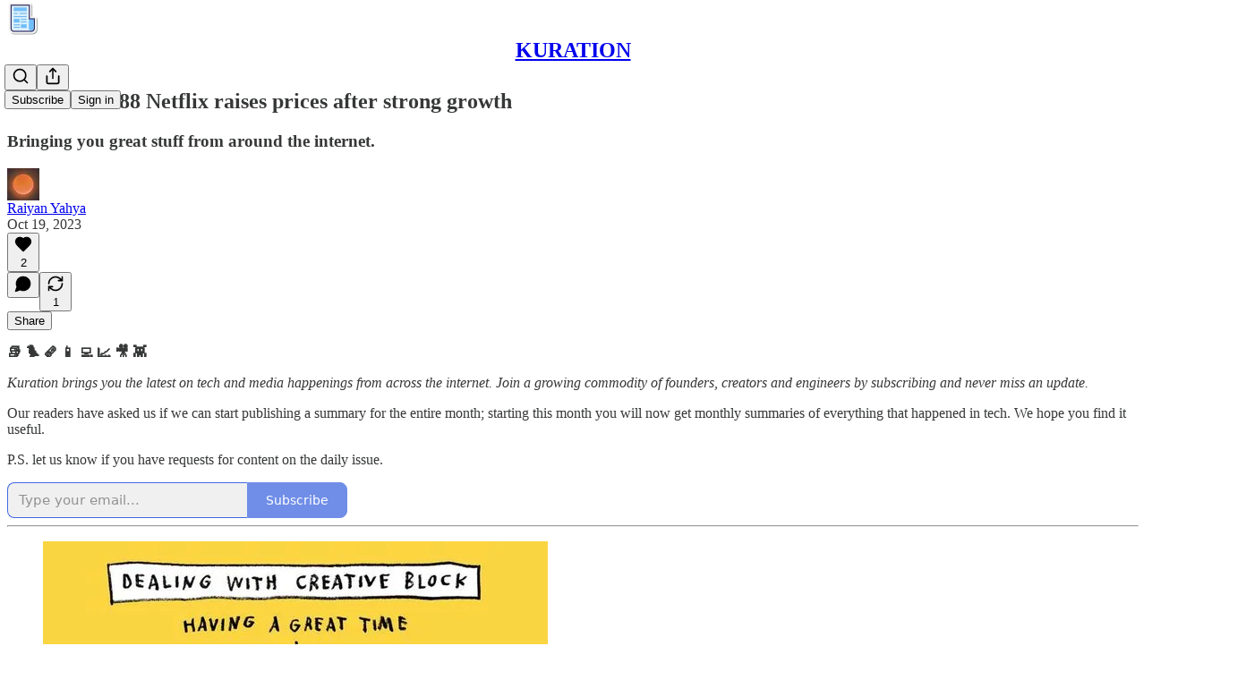

--- FILE ---
content_type: text/html; charset=utf-8
request_url: https://www.youtube-nocookie.com/embed/0vWR-0PderA?rel=0&autoplay=0&showinfo=0&enablejsapi=0
body_size: 46834
content:
<!DOCTYPE html><html lang="en" dir="ltr" data-cast-api-enabled="true"><head><meta name="viewport" content="width=device-width, initial-scale=1"><script nonce="tcoNC1Gijs0Rtj-S19DQtg">if ('undefined' == typeof Symbol || 'undefined' == typeof Symbol.iterator) {delete Array.prototype.entries;}</script><style name="www-roboto" nonce="Ekud2jnoU7gyBxKuijOToA">@font-face{font-family:'Roboto';font-style:normal;font-weight:400;font-stretch:100%;src:url(//fonts.gstatic.com/s/roboto/v48/KFO7CnqEu92Fr1ME7kSn66aGLdTylUAMa3GUBHMdazTgWw.woff2)format('woff2');unicode-range:U+0460-052F,U+1C80-1C8A,U+20B4,U+2DE0-2DFF,U+A640-A69F,U+FE2E-FE2F;}@font-face{font-family:'Roboto';font-style:normal;font-weight:400;font-stretch:100%;src:url(//fonts.gstatic.com/s/roboto/v48/KFO7CnqEu92Fr1ME7kSn66aGLdTylUAMa3iUBHMdazTgWw.woff2)format('woff2');unicode-range:U+0301,U+0400-045F,U+0490-0491,U+04B0-04B1,U+2116;}@font-face{font-family:'Roboto';font-style:normal;font-weight:400;font-stretch:100%;src:url(//fonts.gstatic.com/s/roboto/v48/KFO7CnqEu92Fr1ME7kSn66aGLdTylUAMa3CUBHMdazTgWw.woff2)format('woff2');unicode-range:U+1F00-1FFF;}@font-face{font-family:'Roboto';font-style:normal;font-weight:400;font-stretch:100%;src:url(//fonts.gstatic.com/s/roboto/v48/KFO7CnqEu92Fr1ME7kSn66aGLdTylUAMa3-UBHMdazTgWw.woff2)format('woff2');unicode-range:U+0370-0377,U+037A-037F,U+0384-038A,U+038C,U+038E-03A1,U+03A3-03FF;}@font-face{font-family:'Roboto';font-style:normal;font-weight:400;font-stretch:100%;src:url(//fonts.gstatic.com/s/roboto/v48/KFO7CnqEu92Fr1ME7kSn66aGLdTylUAMawCUBHMdazTgWw.woff2)format('woff2');unicode-range:U+0302-0303,U+0305,U+0307-0308,U+0310,U+0312,U+0315,U+031A,U+0326-0327,U+032C,U+032F-0330,U+0332-0333,U+0338,U+033A,U+0346,U+034D,U+0391-03A1,U+03A3-03A9,U+03B1-03C9,U+03D1,U+03D5-03D6,U+03F0-03F1,U+03F4-03F5,U+2016-2017,U+2034-2038,U+203C,U+2040,U+2043,U+2047,U+2050,U+2057,U+205F,U+2070-2071,U+2074-208E,U+2090-209C,U+20D0-20DC,U+20E1,U+20E5-20EF,U+2100-2112,U+2114-2115,U+2117-2121,U+2123-214F,U+2190,U+2192,U+2194-21AE,U+21B0-21E5,U+21F1-21F2,U+21F4-2211,U+2213-2214,U+2216-22FF,U+2308-230B,U+2310,U+2319,U+231C-2321,U+2336-237A,U+237C,U+2395,U+239B-23B7,U+23D0,U+23DC-23E1,U+2474-2475,U+25AF,U+25B3,U+25B7,U+25BD,U+25C1,U+25CA,U+25CC,U+25FB,U+266D-266F,U+27C0-27FF,U+2900-2AFF,U+2B0E-2B11,U+2B30-2B4C,U+2BFE,U+3030,U+FF5B,U+FF5D,U+1D400-1D7FF,U+1EE00-1EEFF;}@font-face{font-family:'Roboto';font-style:normal;font-weight:400;font-stretch:100%;src:url(//fonts.gstatic.com/s/roboto/v48/KFO7CnqEu92Fr1ME7kSn66aGLdTylUAMaxKUBHMdazTgWw.woff2)format('woff2');unicode-range:U+0001-000C,U+000E-001F,U+007F-009F,U+20DD-20E0,U+20E2-20E4,U+2150-218F,U+2190,U+2192,U+2194-2199,U+21AF,U+21E6-21F0,U+21F3,U+2218-2219,U+2299,U+22C4-22C6,U+2300-243F,U+2440-244A,U+2460-24FF,U+25A0-27BF,U+2800-28FF,U+2921-2922,U+2981,U+29BF,U+29EB,U+2B00-2BFF,U+4DC0-4DFF,U+FFF9-FFFB,U+10140-1018E,U+10190-1019C,U+101A0,U+101D0-101FD,U+102E0-102FB,U+10E60-10E7E,U+1D2C0-1D2D3,U+1D2E0-1D37F,U+1F000-1F0FF,U+1F100-1F1AD,U+1F1E6-1F1FF,U+1F30D-1F30F,U+1F315,U+1F31C,U+1F31E,U+1F320-1F32C,U+1F336,U+1F378,U+1F37D,U+1F382,U+1F393-1F39F,U+1F3A7-1F3A8,U+1F3AC-1F3AF,U+1F3C2,U+1F3C4-1F3C6,U+1F3CA-1F3CE,U+1F3D4-1F3E0,U+1F3ED,U+1F3F1-1F3F3,U+1F3F5-1F3F7,U+1F408,U+1F415,U+1F41F,U+1F426,U+1F43F,U+1F441-1F442,U+1F444,U+1F446-1F449,U+1F44C-1F44E,U+1F453,U+1F46A,U+1F47D,U+1F4A3,U+1F4B0,U+1F4B3,U+1F4B9,U+1F4BB,U+1F4BF,U+1F4C8-1F4CB,U+1F4D6,U+1F4DA,U+1F4DF,U+1F4E3-1F4E6,U+1F4EA-1F4ED,U+1F4F7,U+1F4F9-1F4FB,U+1F4FD-1F4FE,U+1F503,U+1F507-1F50B,U+1F50D,U+1F512-1F513,U+1F53E-1F54A,U+1F54F-1F5FA,U+1F610,U+1F650-1F67F,U+1F687,U+1F68D,U+1F691,U+1F694,U+1F698,U+1F6AD,U+1F6B2,U+1F6B9-1F6BA,U+1F6BC,U+1F6C6-1F6CF,U+1F6D3-1F6D7,U+1F6E0-1F6EA,U+1F6F0-1F6F3,U+1F6F7-1F6FC,U+1F700-1F7FF,U+1F800-1F80B,U+1F810-1F847,U+1F850-1F859,U+1F860-1F887,U+1F890-1F8AD,U+1F8B0-1F8BB,U+1F8C0-1F8C1,U+1F900-1F90B,U+1F93B,U+1F946,U+1F984,U+1F996,U+1F9E9,U+1FA00-1FA6F,U+1FA70-1FA7C,U+1FA80-1FA89,U+1FA8F-1FAC6,U+1FACE-1FADC,U+1FADF-1FAE9,U+1FAF0-1FAF8,U+1FB00-1FBFF;}@font-face{font-family:'Roboto';font-style:normal;font-weight:400;font-stretch:100%;src:url(//fonts.gstatic.com/s/roboto/v48/KFO7CnqEu92Fr1ME7kSn66aGLdTylUAMa3OUBHMdazTgWw.woff2)format('woff2');unicode-range:U+0102-0103,U+0110-0111,U+0128-0129,U+0168-0169,U+01A0-01A1,U+01AF-01B0,U+0300-0301,U+0303-0304,U+0308-0309,U+0323,U+0329,U+1EA0-1EF9,U+20AB;}@font-face{font-family:'Roboto';font-style:normal;font-weight:400;font-stretch:100%;src:url(//fonts.gstatic.com/s/roboto/v48/KFO7CnqEu92Fr1ME7kSn66aGLdTylUAMa3KUBHMdazTgWw.woff2)format('woff2');unicode-range:U+0100-02BA,U+02BD-02C5,U+02C7-02CC,U+02CE-02D7,U+02DD-02FF,U+0304,U+0308,U+0329,U+1D00-1DBF,U+1E00-1E9F,U+1EF2-1EFF,U+2020,U+20A0-20AB,U+20AD-20C0,U+2113,U+2C60-2C7F,U+A720-A7FF;}@font-face{font-family:'Roboto';font-style:normal;font-weight:400;font-stretch:100%;src:url(//fonts.gstatic.com/s/roboto/v48/KFO7CnqEu92Fr1ME7kSn66aGLdTylUAMa3yUBHMdazQ.woff2)format('woff2');unicode-range:U+0000-00FF,U+0131,U+0152-0153,U+02BB-02BC,U+02C6,U+02DA,U+02DC,U+0304,U+0308,U+0329,U+2000-206F,U+20AC,U+2122,U+2191,U+2193,U+2212,U+2215,U+FEFF,U+FFFD;}@font-face{font-family:'Roboto';font-style:normal;font-weight:500;font-stretch:100%;src:url(//fonts.gstatic.com/s/roboto/v48/KFO7CnqEu92Fr1ME7kSn66aGLdTylUAMa3GUBHMdazTgWw.woff2)format('woff2');unicode-range:U+0460-052F,U+1C80-1C8A,U+20B4,U+2DE0-2DFF,U+A640-A69F,U+FE2E-FE2F;}@font-face{font-family:'Roboto';font-style:normal;font-weight:500;font-stretch:100%;src:url(//fonts.gstatic.com/s/roboto/v48/KFO7CnqEu92Fr1ME7kSn66aGLdTylUAMa3iUBHMdazTgWw.woff2)format('woff2');unicode-range:U+0301,U+0400-045F,U+0490-0491,U+04B0-04B1,U+2116;}@font-face{font-family:'Roboto';font-style:normal;font-weight:500;font-stretch:100%;src:url(//fonts.gstatic.com/s/roboto/v48/KFO7CnqEu92Fr1ME7kSn66aGLdTylUAMa3CUBHMdazTgWw.woff2)format('woff2');unicode-range:U+1F00-1FFF;}@font-face{font-family:'Roboto';font-style:normal;font-weight:500;font-stretch:100%;src:url(//fonts.gstatic.com/s/roboto/v48/KFO7CnqEu92Fr1ME7kSn66aGLdTylUAMa3-UBHMdazTgWw.woff2)format('woff2');unicode-range:U+0370-0377,U+037A-037F,U+0384-038A,U+038C,U+038E-03A1,U+03A3-03FF;}@font-face{font-family:'Roboto';font-style:normal;font-weight:500;font-stretch:100%;src:url(//fonts.gstatic.com/s/roboto/v48/KFO7CnqEu92Fr1ME7kSn66aGLdTylUAMawCUBHMdazTgWw.woff2)format('woff2');unicode-range:U+0302-0303,U+0305,U+0307-0308,U+0310,U+0312,U+0315,U+031A,U+0326-0327,U+032C,U+032F-0330,U+0332-0333,U+0338,U+033A,U+0346,U+034D,U+0391-03A1,U+03A3-03A9,U+03B1-03C9,U+03D1,U+03D5-03D6,U+03F0-03F1,U+03F4-03F5,U+2016-2017,U+2034-2038,U+203C,U+2040,U+2043,U+2047,U+2050,U+2057,U+205F,U+2070-2071,U+2074-208E,U+2090-209C,U+20D0-20DC,U+20E1,U+20E5-20EF,U+2100-2112,U+2114-2115,U+2117-2121,U+2123-214F,U+2190,U+2192,U+2194-21AE,U+21B0-21E5,U+21F1-21F2,U+21F4-2211,U+2213-2214,U+2216-22FF,U+2308-230B,U+2310,U+2319,U+231C-2321,U+2336-237A,U+237C,U+2395,U+239B-23B7,U+23D0,U+23DC-23E1,U+2474-2475,U+25AF,U+25B3,U+25B7,U+25BD,U+25C1,U+25CA,U+25CC,U+25FB,U+266D-266F,U+27C0-27FF,U+2900-2AFF,U+2B0E-2B11,U+2B30-2B4C,U+2BFE,U+3030,U+FF5B,U+FF5D,U+1D400-1D7FF,U+1EE00-1EEFF;}@font-face{font-family:'Roboto';font-style:normal;font-weight:500;font-stretch:100%;src:url(//fonts.gstatic.com/s/roboto/v48/KFO7CnqEu92Fr1ME7kSn66aGLdTylUAMaxKUBHMdazTgWw.woff2)format('woff2');unicode-range:U+0001-000C,U+000E-001F,U+007F-009F,U+20DD-20E0,U+20E2-20E4,U+2150-218F,U+2190,U+2192,U+2194-2199,U+21AF,U+21E6-21F0,U+21F3,U+2218-2219,U+2299,U+22C4-22C6,U+2300-243F,U+2440-244A,U+2460-24FF,U+25A0-27BF,U+2800-28FF,U+2921-2922,U+2981,U+29BF,U+29EB,U+2B00-2BFF,U+4DC0-4DFF,U+FFF9-FFFB,U+10140-1018E,U+10190-1019C,U+101A0,U+101D0-101FD,U+102E0-102FB,U+10E60-10E7E,U+1D2C0-1D2D3,U+1D2E0-1D37F,U+1F000-1F0FF,U+1F100-1F1AD,U+1F1E6-1F1FF,U+1F30D-1F30F,U+1F315,U+1F31C,U+1F31E,U+1F320-1F32C,U+1F336,U+1F378,U+1F37D,U+1F382,U+1F393-1F39F,U+1F3A7-1F3A8,U+1F3AC-1F3AF,U+1F3C2,U+1F3C4-1F3C6,U+1F3CA-1F3CE,U+1F3D4-1F3E0,U+1F3ED,U+1F3F1-1F3F3,U+1F3F5-1F3F7,U+1F408,U+1F415,U+1F41F,U+1F426,U+1F43F,U+1F441-1F442,U+1F444,U+1F446-1F449,U+1F44C-1F44E,U+1F453,U+1F46A,U+1F47D,U+1F4A3,U+1F4B0,U+1F4B3,U+1F4B9,U+1F4BB,U+1F4BF,U+1F4C8-1F4CB,U+1F4D6,U+1F4DA,U+1F4DF,U+1F4E3-1F4E6,U+1F4EA-1F4ED,U+1F4F7,U+1F4F9-1F4FB,U+1F4FD-1F4FE,U+1F503,U+1F507-1F50B,U+1F50D,U+1F512-1F513,U+1F53E-1F54A,U+1F54F-1F5FA,U+1F610,U+1F650-1F67F,U+1F687,U+1F68D,U+1F691,U+1F694,U+1F698,U+1F6AD,U+1F6B2,U+1F6B9-1F6BA,U+1F6BC,U+1F6C6-1F6CF,U+1F6D3-1F6D7,U+1F6E0-1F6EA,U+1F6F0-1F6F3,U+1F6F7-1F6FC,U+1F700-1F7FF,U+1F800-1F80B,U+1F810-1F847,U+1F850-1F859,U+1F860-1F887,U+1F890-1F8AD,U+1F8B0-1F8BB,U+1F8C0-1F8C1,U+1F900-1F90B,U+1F93B,U+1F946,U+1F984,U+1F996,U+1F9E9,U+1FA00-1FA6F,U+1FA70-1FA7C,U+1FA80-1FA89,U+1FA8F-1FAC6,U+1FACE-1FADC,U+1FADF-1FAE9,U+1FAF0-1FAF8,U+1FB00-1FBFF;}@font-face{font-family:'Roboto';font-style:normal;font-weight:500;font-stretch:100%;src:url(//fonts.gstatic.com/s/roboto/v48/KFO7CnqEu92Fr1ME7kSn66aGLdTylUAMa3OUBHMdazTgWw.woff2)format('woff2');unicode-range:U+0102-0103,U+0110-0111,U+0128-0129,U+0168-0169,U+01A0-01A1,U+01AF-01B0,U+0300-0301,U+0303-0304,U+0308-0309,U+0323,U+0329,U+1EA0-1EF9,U+20AB;}@font-face{font-family:'Roboto';font-style:normal;font-weight:500;font-stretch:100%;src:url(//fonts.gstatic.com/s/roboto/v48/KFO7CnqEu92Fr1ME7kSn66aGLdTylUAMa3KUBHMdazTgWw.woff2)format('woff2');unicode-range:U+0100-02BA,U+02BD-02C5,U+02C7-02CC,U+02CE-02D7,U+02DD-02FF,U+0304,U+0308,U+0329,U+1D00-1DBF,U+1E00-1E9F,U+1EF2-1EFF,U+2020,U+20A0-20AB,U+20AD-20C0,U+2113,U+2C60-2C7F,U+A720-A7FF;}@font-face{font-family:'Roboto';font-style:normal;font-weight:500;font-stretch:100%;src:url(//fonts.gstatic.com/s/roboto/v48/KFO7CnqEu92Fr1ME7kSn66aGLdTylUAMa3yUBHMdazQ.woff2)format('woff2');unicode-range:U+0000-00FF,U+0131,U+0152-0153,U+02BB-02BC,U+02C6,U+02DA,U+02DC,U+0304,U+0308,U+0329,U+2000-206F,U+20AC,U+2122,U+2191,U+2193,U+2212,U+2215,U+FEFF,U+FFFD;}</style><script name="www-roboto" nonce="tcoNC1Gijs0Rtj-S19DQtg">if (document.fonts && document.fonts.load) {document.fonts.load("400 10pt Roboto", "E"); document.fonts.load("500 10pt Roboto", "E");}</script><link rel="stylesheet" href="/s/player/b95b0e7a/www-player.css" name="www-player" nonce="Ekud2jnoU7gyBxKuijOToA"><style nonce="Ekud2jnoU7gyBxKuijOToA">html {overflow: hidden;}body {font: 12px Roboto, Arial, sans-serif; background-color: #000; color: #fff; height: 100%; width: 100%; overflow: hidden; position: absolute; margin: 0; padding: 0;}#player {width: 100%; height: 100%;}h1 {text-align: center; color: #fff;}h3 {margin-top: 6px; margin-bottom: 3px;}.player-unavailable {position: absolute; top: 0; left: 0; right: 0; bottom: 0; padding: 25px; font-size: 13px; background: url(/img/meh7.png) 50% 65% no-repeat;}.player-unavailable .message {text-align: left; margin: 0 -5px 15px; padding: 0 5px 14px; border-bottom: 1px solid #888; font-size: 19px; font-weight: normal;}.player-unavailable a {color: #167ac6; text-decoration: none;}</style><script nonce="tcoNC1Gijs0Rtj-S19DQtg">var ytcsi={gt:function(n){n=(n||"")+"data_";return ytcsi[n]||(ytcsi[n]={tick:{},info:{},gel:{preLoggedGelInfos:[]}})},now:window.performance&&window.performance.timing&&window.performance.now&&window.performance.timing.navigationStart?function(){return window.performance.timing.navigationStart+window.performance.now()}:function(){return(new Date).getTime()},tick:function(l,t,n){var ticks=ytcsi.gt(n).tick;var v=t||ytcsi.now();if(ticks[l]){ticks["_"+l]=ticks["_"+l]||[ticks[l]];ticks["_"+l].push(v)}ticks[l]=
v},info:function(k,v,n){ytcsi.gt(n).info[k]=v},infoGel:function(p,n){ytcsi.gt(n).gel.preLoggedGelInfos.push(p)},setStart:function(t,n){ytcsi.tick("_start",t,n)}};
(function(w,d){function isGecko(){if(!w.navigator)return false;try{if(w.navigator.userAgentData&&w.navigator.userAgentData.brands&&w.navigator.userAgentData.brands.length){var brands=w.navigator.userAgentData.brands;var i=0;for(;i<brands.length;i++)if(brands[i]&&brands[i].brand==="Firefox")return true;return false}}catch(e){setTimeout(function(){throw e;})}if(!w.navigator.userAgent)return false;var ua=w.navigator.userAgent;return ua.indexOf("Gecko")>0&&ua.toLowerCase().indexOf("webkit")<0&&ua.indexOf("Edge")<
0&&ua.indexOf("Trident")<0&&ua.indexOf("MSIE")<0}ytcsi.setStart(w.performance?w.performance.timing.responseStart:null);var isPrerender=(d.visibilityState||d.webkitVisibilityState)=="prerender";var vName=!d.visibilityState&&d.webkitVisibilityState?"webkitvisibilitychange":"visibilitychange";if(isPrerender){var startTick=function(){ytcsi.setStart();d.removeEventListener(vName,startTick)};d.addEventListener(vName,startTick,false)}if(d.addEventListener)d.addEventListener(vName,function(){ytcsi.tick("vc")},
false);if(isGecko()){var isHidden=(d.visibilityState||d.webkitVisibilityState)=="hidden";if(isHidden)ytcsi.tick("vc")}var slt=function(el,t){setTimeout(function(){var n=ytcsi.now();el.loadTime=n;if(el.slt)el.slt()},t)};w.__ytRIL=function(el){if(!el.getAttribute("data-thumb"))if(w.requestAnimationFrame)w.requestAnimationFrame(function(){slt(el,0)});else slt(el,16)}})(window,document);
</script><script nonce="tcoNC1Gijs0Rtj-S19DQtg">var ytcfg={d:function(){return window.yt&&yt.config_||ytcfg.data_||(ytcfg.data_={})},get:function(k,o){return k in ytcfg.d()?ytcfg.d()[k]:o},set:function(){var a=arguments;if(a.length>1)ytcfg.d()[a[0]]=a[1];else{var k;for(k in a[0])ytcfg.d()[k]=a[0][k]}}};
ytcfg.set({"CLIENT_CANARY_STATE":"none","DEVICE":"cbr\u003dChrome\u0026cbrand\u003dapple\u0026cbrver\u003d131.0.0.0\u0026ceng\u003dWebKit\u0026cengver\u003d537.36\u0026cos\u003dMacintosh\u0026cosver\u003d10_15_7\u0026cplatform\u003dDESKTOP","EVENT_ID":"wtVraabwKoPSib4P-aLmwAU","EXPERIMENT_FLAGS":{"ab_det_apb_b":true,"ab_det_apm":true,"ab_det_el_h":true,"ab_det_em_inj":true,"ab_l_sig_st":true,"ab_l_sig_st_e":true,"action_companion_center_align_description":true,"allow_skip_networkless":true,"always_send_and_write":true,"att_web_record_metrics":true,"attmusi":true,"c3_enable_button_impression_logging":true,"c3_watch_page_component":true,"cancel_pending_navs":true,"clean_up_manual_attribution_header":true,"config_age_report_killswitch":true,"cow_optimize_idom_compat":true,"csi_config_handling_infra":true,"csi_on_gel":true,"delhi_mweb_colorful_sd":true,"delhi_mweb_colorful_sd_v2":true,"deprecate_csi_has_info":true,"deprecate_pair_servlet_enabled":true,"desktop_sparkles_light_cta_button":true,"disable_cached_masthead_data":true,"disable_child_node_auto_formatted_strings":true,"disable_enf_isd":true,"disable_log_to_visitor_layer":true,"disable_pacf_logging_for_memory_limited_tv":true,"embeds_enable_eid_enforcement_for_youtube":true,"embeds_enable_info_panel_dismissal":true,"embeds_enable_pfp_always_unbranded":true,"embeds_muted_autoplay_sound_fix":true,"embeds_serve_es6_client":true,"embeds_web_nwl_disable_nocookie":true,"embeds_web_updated_shorts_definition_fix":true,"enable_active_view_display_ad_renderer_web_home":true,"enable_ad_disclosure_banner_a11y_fix":true,"enable_chips_shelf_view_model_fully_reactive":true,"enable_client_creator_goal_ticker_bar_revamp":true,"enable_client_only_wiz_direct_reactions":true,"enable_client_sli_logging":true,"enable_client_streamz_web":true,"enable_client_ve_spec":true,"enable_cloud_save_error_popup_after_retry":true,"enable_cookie_reissue_iframe":true,"enable_dai_sdf_h5_preroll":true,"enable_datasync_id_header_in_web_vss_pings":true,"enable_default_mono_cta_migration_web_client":true,"enable_dma_post_enforcement":true,"enable_docked_chat_messages":true,"enable_drop_shadow_experiment":true,"enable_entity_store_from_dependency_injection":true,"enable_inline_muted_playback_on_web_search":true,"enable_inline_muted_playback_on_web_search_for_vdc":true,"enable_inline_muted_playback_on_web_search_for_vdcb":true,"enable_is_mini_app_page_active_bugfix":true,"enable_live_overlay_feed_in_live_chat":true,"enable_logging_first_user_action_after_game_ready":true,"enable_ltc_param_fetch_from_innertube":true,"enable_masthead_mweb_padding_fix":true,"enable_menu_renderer_button_in_mweb_hclr":true,"enable_mini_app_command_handler_mweb_fix":true,"enable_mini_app_iframe_loaded_logging":true,"enable_mini_guide_downloads_item":true,"enable_mixed_direction_formatted_strings":true,"enable_mweb_livestream_ui_update":true,"enable_mweb_new_caption_language_picker":true,"enable_names_handles_account_switcher":true,"enable_network_request_logging_on_game_events":true,"enable_new_paid_product_placement":true,"enable_obtaining_ppn_query_param":true,"enable_open_in_new_tab_icon_for_short_dr_for_desktop_search":true,"enable_open_yt_content":true,"enable_origin_query_parameter_bugfix":true,"enable_pause_ads_on_ytv_html5":true,"enable_payments_purchase_manager":true,"enable_pdp_icon_prefetch":true,"enable_pl_r_si_fa":true,"enable_place_pivot_url":true,"enable_playable_a11y_label_with_badge_text":true,"enable_pv_screen_modern_text":true,"enable_removing_navbar_title_on_hashtag_page_mweb":true,"enable_resetting_scroll_position_on_flow_change":true,"enable_rta_manager":true,"enable_sdf_companion_h5":true,"enable_sdf_dai_h5_midroll":true,"enable_sdf_h5_endemic_mid_post_roll":true,"enable_sdf_on_h5_unplugged_vod_midroll":true,"enable_sdf_shorts_player_bytes_h5":true,"enable_sdk_performance_network_logging":true,"enable_sending_unwrapped_game_audio_as_serialized_metadata":true,"enable_sfv_effect_pivot_url":true,"enable_shorts_new_carousel":true,"enable_skip_ad_guidance_prompt":true,"enable_skippable_ads_for_unplugged_ad_pod":true,"enable_smearing_expansion_dai":true,"enable_third_party_info":true,"enable_time_out_messages":true,"enable_timeline_view_modern_transcript_fe":true,"enable_video_display_compact_button_group_for_desktop_search":true,"enable_watch_next_pause_autoplay_lact":true,"enable_web_home_top_landscape_image_layout_level_click":true,"enable_web_tiered_gel":true,"enable_window_constrained_buy_flow_dialog":true,"enable_wiz_queue_effect_and_on_init_initial_runs":true,"enable_ypc_spinners":true,"enable_yt_ata_iframe_authuser":true,"export_networkless_options":true,"export_player_version_to_ytconfig":true,"fill_single_video_with_notify_to_lasr":true,"fix_ad_miniplayer_controls_rendering":true,"fix_ads_tracking_for_swf_config_deprecation_mweb":true,"h5_companion_enable_adcpn_macro_substitution_for_click_pings":true,"h5_inplayer_enable_adcpn_macro_substitution_for_click_pings":true,"h5_reset_cache_and_filter_before_update_masthead":true,"hide_channel_creation_title_for_mweb":true,"high_ccv_client_side_caching_h5":true,"html5_log_trigger_events_with_debug_data":true,"html5_ssdai_enable_media_end_cue_range":true,"il_attach_cache_limit":true,"il_use_view_model_logging_context":true,"is_browser_support_for_webcam_streaming":true,"json_condensed_response":true,"kev_adb_pg":true,"kevlar_enable_download_to_mobile":true,"kevlar_gel_error_routing":true,"kevlar_watch_cinematics":true,"live_chat_enable_controller_extraction":true,"live_chat_enable_rta_manager":true,"live_chat_increased_min_height":true,"log_click_with_layer_from_element_in_command_handler":true,"log_errors_through_nwl_on_retry":true,"mdx_enable_privacy_disclosure_ui":true,"mdx_load_cast_api_bootstrap_script":true,"medium_progress_bar_modification":true,"migrate_remaining_web_ad_badges_to_innertube":true,"mobile_account_menu_refresh":true,"mweb_a11y_enable_player_controls_invisible_toggle":true,"mweb_account_linking_noapp":true,"mweb_after_render_to_scheduler":true,"mweb_allow_modern_search_suggest_behavior":true,"mweb_animated_actions":true,"mweb_app_upsell_button_direct_to_app":true,"mweb_big_progress_bar":true,"mweb_c3_disable_carve_out":true,"mweb_c3_disable_carve_out_keep_external_links":true,"mweb_c3_enable_adaptive_signals":true,"mweb_c3_endscreen":true,"mweb_c3_endscreen_v2":true,"mweb_c3_library_page_enable_recent_shelf":true,"mweb_c3_remove_web_navigation_endpoint_data":true,"mweb_c3_use_canonical_from_player_response":true,"mweb_cinematic_watch":true,"mweb_command_handler":true,"mweb_delay_watch_initial_data":true,"mweb_disable_searchbar_scroll":true,"mweb_enable_fine_scrubbing_for_recs":true,"mweb_enable_keto_batch_player_fullscreen":true,"mweb_enable_keto_batch_player_progress_bar":true,"mweb_enable_keto_batch_player_tooltips":true,"mweb_enable_lockup_view_model_for_ucp":true,"mweb_enable_mix_panel_title_metadata":true,"mweb_enable_more_drawer":true,"mweb_enable_optional_fullscreen_landscape_locking":true,"mweb_enable_overlay_touch_manager":true,"mweb_enable_premium_carve_out_fix":true,"mweb_enable_refresh_detection":true,"mweb_enable_search_imp":true,"mweb_enable_sequence_signal":true,"mweb_enable_shorts_pivot_button":true,"mweb_enable_shorts_video_preload":true,"mweb_enable_skippables_on_jio_phone":true,"mweb_enable_storyboards":true,"mweb_enable_two_line_title_on_shorts":true,"mweb_enable_varispeed_controller":true,"mweb_enable_warm_channel_requests":true,"mweb_enable_watch_feed_infinite_scroll":true,"mweb_enable_wrapped_unplugged_pause_membership_dialog_renderer":true,"mweb_filter_video_format_in_webfe":true,"mweb_fix_livestream_seeking":true,"mweb_fix_monitor_visibility_after_render":true,"mweb_fix_section_list_continuation_item_renderers":true,"mweb_force_ios_fallback_to_native_control":true,"mweb_fp_auto_fullscreen":true,"mweb_fullscreen_controls":true,"mweb_fullscreen_controls_action_buttons":true,"mweb_fullscreen_watch_system":true,"mweb_home_reactive_shorts":true,"mweb_innertube_search_command":true,"mweb_lang_in_html":true,"mweb_like_button_synced_with_entities":true,"mweb_logo_use_home_page_ve":true,"mweb_module_decoration":true,"mweb_native_control_in_faux_fullscreen_shared":true,"mweb_panel_container_inert":true,"mweb_player_control_on_hover":true,"mweb_player_delhi_dtts":true,"mweb_player_settings_use_bottom_sheet":true,"mweb_player_show_previous_next_buttons_in_playlist":true,"mweb_player_skip_no_op_state_changes":true,"mweb_player_user_select_none":true,"mweb_playlist_engagement_panel":true,"mweb_progress_bar_seek_on_mouse_click":true,"mweb_pull_2_full":true,"mweb_pull_2_full_enable_touch_handlers":true,"mweb_schedule_warm_watch_response":true,"mweb_searchbox_legacy_navigation":true,"mweb_see_fewer_shorts":true,"mweb_sheets_ui_refresh":true,"mweb_shorts_comments_panel_id_change":true,"mweb_shorts_early_continuation":true,"mweb_show_ios_smart_banner":true,"mweb_use_server_url_on_startup":true,"mweb_watch_captions_enable_auto_translate":true,"mweb_watch_captions_set_default_size":true,"mweb_watch_stop_scheduler_on_player_response":true,"mweb_watchfeed_big_thumbnails":true,"mweb_yt_searchbox":true,"networkless_logging":true,"no_client_ve_attach_unless_shown":true,"nwl_send_from_memory_when_online":true,"pageid_as_header_web":true,"playback_settings_use_switch_menu":true,"player_controls_autonav_fix":true,"player_controls_skip_double_signal_update":true,"polymer_bad_build_labels":true,"polymer_verifiy_app_state":true,"qoe_send_and_write":true,"remove_chevron_from_ad_disclosure_banner_h5":true,"remove_masthead_channel_banner_on_refresh":true,"remove_slot_id_exited_trigger_for_dai_in_player_slot_expire":true,"replace_client_url_parsing_with_server_signal":true,"service_worker_enabled":true,"service_worker_push_enabled":true,"service_worker_push_home_page_prompt":true,"service_worker_push_watch_page_prompt":true,"shell_load_gcf":true,"shorten_initial_gel_batch_timeout":true,"should_use_yt_voice_endpoint_in_kaios":true,"skip_invalid_ytcsi_ticks":true,"skip_setting_info_in_csi_data_object":true,"smarter_ve_dedupping":true,"speedmaster_no_seek":true,"start_client_gcf_mweb":true,"stop_handling_click_for_non_rendering_overlay_layout":true,"suppress_error_204_logging":true,"synced_panel_scrolling_controller":true,"use_event_time_ms_header":true,"use_fifo_for_networkless":true,"use_player_abuse_bg_library":true,"use_request_time_ms_header":true,"use_session_based_sampling":true,"use_thumbnail_overlay_time_status_renderer_for_live_badge":true,"use_ts_visibilitylogger":true,"vss_final_ping_send_and_write":true,"vss_playback_use_send_and_write":true,"web_adaptive_repeat_ase":true,"web_always_load_chat_support":true,"web_animated_like":true,"web_api_url":true,"web_autonav_allow_off_by_default":true,"web_button_vm_refactor_disabled":true,"web_c3_log_app_init_finish":true,"web_csi_action_sampling_enabled":true,"web_dedupe_ve_grafting":true,"web_disable_backdrop_filter":true,"web_enable_ab_rsp_cl":true,"web_enable_course_icon_update":true,"web_enable_error_204":true,"web_enable_horizontal_video_attributes_section":true,"web_fix_segmented_like_dislike_undefined":true,"web_gcf_hashes_innertube":true,"web_gel_timeout_cap":true,"web_metadata_carousel_elref_bugfix":true,"web_parent_target_for_sheets":true,"web_persist_server_autonav_state_on_client":true,"web_playback_associated_log_ctt":true,"web_playback_associated_ve":true,"web_prefetch_preload_video":true,"web_progress_bar_draggable":true,"web_resizable_advertiser_banner_on_masthead_safari_fix":true,"web_scheduler_auto_init":true,"web_shorts_just_watched_on_channel_and_pivot_study":true,"web_shorts_just_watched_overlay":true,"web_shorts_pivot_button_view_model_reactive":true,"web_update_panel_visibility_logging_fix":true,"web_video_attribute_view_model_a11y_fix":true,"web_watch_controls_state_signals":true,"web_wiz_attributed_string":true,"web_yt_config_context":true,"webfe_mweb_watch_microdata":true,"webfe_watch_shorts_canonical_url_fix":true,"webpo_exit_on_net_err":true,"wiz_diff_overwritable":true,"wiz_memoize_stamper_items":true,"woffle_used_state_report":true,"wpo_gel_strz":true,"ytcp_paper_tooltip_use_scoped_owner_root":true,"ytidb_clear_embedded_player":true,"H5_async_logging_delay_ms":30000.0,"attention_logging_scroll_throttle":500.0,"autoplay_pause_by_lact_sampling_fraction":0.0,"cinematic_watch_effect_opacity":0.4,"log_window_onerror_fraction":0.1,"speedmaster_playback_rate":2.0,"tv_pacf_logging_sample_rate":0.01,"web_attention_logging_scroll_throttle":500.0,"web_load_prediction_threshold":0.1,"web_navigation_prediction_threshold":0.1,"web_pbj_log_warning_rate":0.0,"web_system_health_fraction":0.01,"ytidb_transaction_ended_event_rate_limit":0.02,"active_time_update_interval_ms":10000,"att_init_delay":500,"autoplay_pause_by_lact_sec":0,"botguard_async_snapshot_timeout_ms":3000,"check_navigator_accuracy_timeout_ms":0,"cinematic_watch_css_filter_blur_strength":40,"cinematic_watch_fade_out_duration":500,"close_webview_delay_ms":100,"cloud_save_game_data_rate_limit_ms":3000,"compression_disable_point":10,"custom_active_view_tos_timeout_ms":3600000,"embeds_widget_poll_interval_ms":0,"gel_min_batch_size":3,"gel_queue_timeout_max_ms":60000,"get_async_timeout_ms":60000,"hide_cta_for_home_web_video_ads_animate_in_time":2,"html5_byterate_soft_cap":0,"initial_gel_batch_timeout":2000,"max_body_size_to_compress":500000,"max_prefetch_window_sec_for_livestream_optimization":10,"min_prefetch_offset_sec_for_livestream_optimization":20,"mini_app_container_iframe_src_update_delay_ms":0,"multiple_preview_news_duration_time":11000,"mweb_c3_toast_duration_ms":5000,"mweb_deep_link_fallback_timeout_ms":10000,"mweb_delay_response_received_actions":100,"mweb_fp_dpad_rate_limit_ms":0,"mweb_fp_dpad_watch_title_clamp_lines":0,"mweb_history_manager_cache_size":100,"mweb_ios_fullscreen_playback_transition_delay_ms":500,"mweb_ios_fullscreen_system_pause_epilson_ms":0,"mweb_override_response_store_expiration_ms":0,"mweb_shorts_early_continuation_trigger_threshold":4,"mweb_w2w_max_age_seconds":0,"mweb_watch_captions_default_size":2,"neon_dark_launch_gradient_count":0,"network_polling_interval":30000,"play_click_interval_ms":30000,"play_ping_interval_ms":10000,"prefetch_comments_ms_after_video":0,"send_config_hash_timer":0,"service_worker_push_logged_out_prompt_watches":-1,"service_worker_push_prompt_cap":-1,"service_worker_push_prompt_delay_microseconds":3888000000000,"show_mini_app_ad_frequency_cap_ms":300000,"slow_compressions_before_abandon_count":4,"speedmaster_cancellation_movement_dp":10,"speedmaster_touch_activation_ms":500,"web_attention_logging_throttle":500,"web_foreground_heartbeat_interval_ms":28000,"web_gel_debounce_ms":10000,"web_logging_max_batch":100,"web_max_tracing_events":50,"web_tracing_session_replay":0,"wil_icon_max_concurrent_fetches":9999,"ytidb_remake_db_retries":3,"ytidb_reopen_db_retries":3,"WebClientReleaseProcessCritical__youtube_embeds_client_version_override":"","WebClientReleaseProcessCritical__youtube_embeds_web_client_version_override":"","WebClientReleaseProcessCritical__youtube_mweb_client_version_override":"","debug_forced_internalcountrycode":"","embeds_web_synth_ch_headers_banned_urls_regex":"","enable_web_media_service":"DISABLED","il_payload_scraping":"","live_chat_unicode_emoji_json_url":"https://www.gstatic.com/youtube/img/emojis/emojis-svg-9.json","mweb_deep_link_feature_tag_suffix":"11268432","mweb_enable_shorts_innertube_player_prefetch_trigger":"NONE","mweb_fp_dpad":"home,search,browse,channel,create_channel,experiments,settings,trending,oops,404,paid_memberships,sponsorship,premium,shorts","mweb_fp_dpad_linear_navigation":"","mweb_fp_dpad_linear_navigation_visitor":"","mweb_fp_dpad_visitor":"","mweb_preload_video_by_player_vars":"","mweb_sign_in_button_style":"STYLE_SUGGESTIVE_AVATAR","place_pivot_triggering_container_alternate":"","place_pivot_triggering_counterfactual_container_alternate":"","search_ui_mweb_searchbar_restyle":"DEFAULT","service_worker_push_force_notification_prompt_tag":"1","service_worker_scope":"/","suggest_exp_str":"","web_client_version_override":"","kevlar_command_handler_command_banlist":[],"mini_app_ids_without_game_ready":["UgkxHHtsak1SC8mRGHMZewc4HzeAY3yhPPmJ","Ugkx7OgzFqE6z_5Mtf4YsotGfQNII1DF_RBm"],"web_op_signal_type_banlist":[],"web_tracing_enabled_spans":["event","command"]},"GAPI_HINT_PARAMS":"m;/_/scs/abc-static/_/js/k\u003dgapi.gapi.en.FZb77tO2YW4.O/d\u003d1/rs\u003dAHpOoo8lqavmo6ayfVxZovyDiP6g3TOVSQ/m\u003d__features__","GAPI_HOST":"https://apis.google.com","GAPI_LOCALE":"en_US","GL":"US","HL":"en","HTML_DIR":"ltr","HTML_LANG":"en","INNERTUBE_API_KEY":"AIzaSyAO_FJ2SlqU8Q4STEHLGCilw_Y9_11qcW8","INNERTUBE_API_VERSION":"v1","INNERTUBE_CLIENT_NAME":"WEB_EMBEDDED_PLAYER","INNERTUBE_CLIENT_VERSION":"1.20260116.01.00","INNERTUBE_CONTEXT":{"client":{"hl":"en","gl":"US","remoteHost":"3.19.229.146","deviceMake":"Apple","deviceModel":"","visitorData":"CgtiZndzWlpJYmVvWSjCq6_LBjIKCgJVUxIEGgAgCw%3D%3D","userAgent":"Mozilla/5.0 (Macintosh; Intel Mac OS X 10_15_7) AppleWebKit/537.36 (KHTML, like Gecko) Chrome/131.0.0.0 Safari/537.36; ClaudeBot/1.0; +claudebot@anthropic.com),gzip(gfe)","clientName":"WEB_EMBEDDED_PLAYER","clientVersion":"1.20260116.01.00","osName":"Macintosh","osVersion":"10_15_7","originalUrl":"https://www.youtube-nocookie.com/embed/0vWR-0PderA?rel\u003d0\u0026autoplay\u003d0\u0026showinfo\u003d0\u0026enablejsapi\u003d0","platform":"DESKTOP","clientFormFactor":"UNKNOWN_FORM_FACTOR","configInfo":{"appInstallData":"[base64]%3D"},"browserName":"Chrome","browserVersion":"131.0.0.0","acceptHeader":"text/html,application/xhtml+xml,application/xml;q\u003d0.9,image/webp,image/apng,*/*;q\u003d0.8,application/signed-exchange;v\u003db3;q\u003d0.9","deviceExperimentId":"ChxOelU1TmpRd01ESXlOamM0T1Rrd09UYzBPUT09EMKrr8sGGMKrr8sG","rolloutToken":"CKPNm6f8kePGmQEQ0Ofo85qTkgMY0Ofo85qTkgM%3D"},"user":{"lockedSafetyMode":false},"request":{"useSsl":true},"clickTracking":{"clickTrackingParams":"IhMIptno85qTkgMVA2nCAR15kRlY"},"thirdParty":{"embeddedPlayerContext":{"embeddedPlayerEncryptedContext":"AD5ZzFT4ZXJemW4BY-Q562bFmNiqQXj0_gxC4DAGfN1YSoAsGSrLgkZVXqwRVGBJ1623HMu_vzv-t6Xl2PfjKP_G9ina1jgX5thBMtw7rG_l75_THXDNBwew_raE30fE2uhMR6XBHAEAXPFO3XG5GjlsgVoE3_vhlzhL7zkVSl2cwA","ancestorOriginsSupported":false}}},"INNERTUBE_CONTEXT_CLIENT_NAME":56,"INNERTUBE_CONTEXT_CLIENT_VERSION":"1.20260116.01.00","INNERTUBE_CONTEXT_GL":"US","INNERTUBE_CONTEXT_HL":"en","LATEST_ECATCHER_SERVICE_TRACKING_PARAMS":{"client.name":"WEB_EMBEDDED_PLAYER","client.jsfeat":"2021"},"LOGGED_IN":false,"PAGE_BUILD_LABEL":"youtube.embeds.web_20260116_01_RC00","PAGE_CL":856990104,"SERVER_NAME":"WebFE","VISITOR_DATA":"CgtiZndzWlpJYmVvWSjCq6_LBjIKCgJVUxIEGgAgCw%3D%3D","WEB_PLAYER_CONTEXT_CONFIGS":{"WEB_PLAYER_CONTEXT_CONFIG_ID_EMBEDDED_PLAYER":{"rootElementId":"movie_player","jsUrl":"/s/player/b95b0e7a/player_ias.vflset/en_US/base.js","cssUrl":"/s/player/b95b0e7a/www-player.css","contextId":"WEB_PLAYER_CONTEXT_CONFIG_ID_EMBEDDED_PLAYER","eventLabel":"embedded","contentRegion":"US","hl":"en_US","hostLanguage":"en","innertubeApiKey":"AIzaSyAO_FJ2SlqU8Q4STEHLGCilw_Y9_11qcW8","innertubeApiVersion":"v1","innertubeContextClientVersion":"1.20260116.01.00","disableRelatedVideos":true,"device":{"brand":"apple","model":"","browser":"Chrome","browserVersion":"131.0.0.0","os":"Macintosh","osVersion":"10_15_7","platform":"DESKTOP","interfaceName":"WEB_EMBEDDED_PLAYER","interfaceVersion":"1.20260116.01.00"},"serializedExperimentIds":"24004644,51010235,51063643,51098299,51204329,51222973,51340662,51349914,51353393,51366423,51389629,51404808,51404810,51484222,51489568,51490331,51500051,51505436,51530495,51534669,51560386,51565116,51566373,51578632,51583567,51583821,51585555,51586118,51603623,51605258,51605395,51611457,51615065,51619501,51620866,51621065,51622845,51626155,51632249,51637029,51638270,51638932,51648336,51653718,51656216,51665865,51666850,51672162,51681662,51683502,51684302,51684307,51691590,51693510,51696107,51696619,51697032,51700777,51704637,51705183,51705185,51709242,51711227,51711298,51712601,51713237,51714463,51717474,51719411,51719628,51726313,51732103,51735451,51737134,51738919,51741220,51742830,51742877,51744562","serializedExperimentFlags":"H5_async_logging_delay_ms\u003d30000.0\u0026PlayerWeb__h5_enable_advisory_rating_restrictions\u003dtrue\u0026a11y_h5_associate_survey_question\u003dtrue\u0026ab_det_apb_b\u003dtrue\u0026ab_det_apm\u003dtrue\u0026ab_det_el_h\u003dtrue\u0026ab_det_em_inj\u003dtrue\u0026ab_l_sig_st\u003dtrue\u0026ab_l_sig_st_e\u003dtrue\u0026action_companion_center_align_description\u003dtrue\u0026ad_pod_disable_companion_persist_ads_quality\u003dtrue\u0026add_stmp_logs_for_voice_boost\u003dtrue\u0026allow_autohide_on_paused_videos\u003dtrue\u0026allow_drm_override\u003dtrue\u0026allow_live_autoplay\u003dtrue\u0026allow_poltergust_autoplay\u003dtrue\u0026allow_skip_networkless\u003dtrue\u0026allow_vp9_1080p_mq_enc\u003dtrue\u0026always_cache_redirect_endpoint\u003dtrue\u0026always_send_and_write\u003dtrue\u0026annotation_module_vast_cards_load_logging_fraction\u003d0.0\u0026assign_drm_family_by_format\u003dtrue\u0026att_web_record_metrics\u003dtrue\u0026attention_logging_scroll_throttle\u003d500.0\u0026attmusi\u003dtrue\u0026autoplay_time\u003d10000\u0026autoplay_time_for_fullscreen\u003d-1\u0026autoplay_time_for_music_content\u003d-1\u0026bg_vm_reinit_threshold\u003d7200000\u0026blocked_packages_for_sps\u003d[]\u0026botguard_async_snapshot_timeout_ms\u003d3000\u0026captions_url_add_ei\u003dtrue\u0026check_navigator_accuracy_timeout_ms\u003d0\u0026clean_up_manual_attribution_header\u003dtrue\u0026compression_disable_point\u003d10\u0026cow_optimize_idom_compat\u003dtrue\u0026csi_config_handling_infra\u003dtrue\u0026csi_on_gel\u003dtrue\u0026custom_active_view_tos_timeout_ms\u003d3600000\u0026dash_manifest_version\u003d5\u0026debug_bandaid_hostname\u003d\u0026debug_bandaid_port\u003d0\u0026debug_sherlog_username\u003d\u0026delhi_modern_player_default_thumbnail_percentage\u003d0.0\u0026delhi_modern_player_faster_autohide_delay_ms\u003d2000\u0026delhi_modern_player_pause_thumbnail_percentage\u003d0.6\u0026delhi_modern_web_player_blending_mode\u003d\u0026delhi_modern_web_player_disable_frosted_glass\u003dtrue\u0026delhi_modern_web_player_horizontal_volume_controls\u003dtrue\u0026delhi_modern_web_player_lhs_volume_controls\u003dtrue\u0026delhi_modern_web_player_responsive_compact_controls_threshold\u003d0\u0026deprecate_22\u003dtrue\u0026deprecate_csi_has_info\u003dtrue\u0026deprecate_delay_ping\u003dtrue\u0026deprecate_pair_servlet_enabled\u003dtrue\u0026desktop_sparkles_light_cta_button\u003dtrue\u0026disable_av1_setting\u003dtrue\u0026disable_branding_context\u003dtrue\u0026disable_cached_masthead_data\u003dtrue\u0026disable_channel_id_check_for_suspended_channels\u003dtrue\u0026disable_child_node_auto_formatted_strings\u003dtrue\u0026disable_enf_isd\u003dtrue\u0026disable_lifa_for_supex_users\u003dtrue\u0026disable_log_to_visitor_layer\u003dtrue\u0026disable_mdx_connection_in_mdx_module_for_music_web\u003dtrue\u0026disable_pacf_logging_for_memory_limited_tv\u003dtrue\u0026disable_reduced_fullscreen_autoplay_countdown_for_minors\u003dtrue\u0026disable_reel_item_watch_format_filtering\u003dtrue\u0026disable_threegpp_progressive_formats\u003dtrue\u0026disable_touch_events_on_skip_button\u003dtrue\u0026edge_encryption_fill_primary_key_version\u003dtrue\u0026embeds_enable_info_panel_dismissal\u003dtrue\u0026embeds_enable_move_set_center_crop_to_public\u003dtrue\u0026embeds_enable_per_video_embed_config\u003dtrue\u0026embeds_enable_pfp_always_unbranded\u003dtrue\u0026embeds_web_lite_mode\u003d1\u0026embeds_web_nwl_disable_nocookie\u003dtrue\u0026embeds_web_synth_ch_headers_banned_urls_regex\u003d\u0026enable_active_view_display_ad_renderer_web_home\u003dtrue\u0026enable_active_view_lr_shorts_video\u003dtrue\u0026enable_active_view_web_shorts_video\u003dtrue\u0026enable_ad_cpn_macro_substitution_for_click_pings\u003dtrue\u0026enable_ad_disclosure_banner_a11y_fix\u003dtrue\u0026enable_app_promo_endcap_eml_on_tablet\u003dtrue\u0026enable_batched_cross_device_pings_in_gel_fanout\u003dtrue\u0026enable_cast_for_web_unplugged\u003dtrue\u0026enable_cast_on_music_web\u003dtrue\u0026enable_cipher_for_manifest_urls\u003dtrue\u0026enable_cleanup_masthead_autoplay_hack_fix\u003dtrue\u0026enable_client_creator_goal_ticker_bar_revamp\u003dtrue\u0026enable_client_only_wiz_direct_reactions\u003dtrue\u0026enable_client_page_id_header_for_first_party_pings\u003dtrue\u0026enable_client_sli_logging\u003dtrue\u0026enable_client_ve_spec\u003dtrue\u0026enable_cookie_reissue_iframe\u003dtrue\u0026enable_cta_banner_on_unplugged_lr\u003dtrue\u0026enable_custom_playhead_parsing\u003dtrue\u0026enable_dai_sdf_h5_preroll\u003dtrue\u0026enable_datasync_id_header_in_web_vss_pings\u003dtrue\u0026enable_default_mono_cta_migration_web_client\u003dtrue\u0026enable_dsa_ad_badge_for_action_endcap_on_android\u003dtrue\u0026enable_dsa_ad_badge_for_action_endcap_on_ios\u003dtrue\u0026enable_entity_store_from_dependency_injection\u003dtrue\u0026enable_error_corrections_infocard_web_client\u003dtrue\u0026enable_error_corrections_infocards_icon_web\u003dtrue\u0026enable_inline_muted_playback_on_web_search\u003dtrue\u0026enable_inline_muted_playback_on_web_search_for_vdc\u003dtrue\u0026enable_inline_muted_playback_on_web_search_for_vdcb\u003dtrue\u0026enable_kabuki_comments_on_shorts\u003ddisabled\u0026enable_live_overlay_feed_in_live_chat\u003dtrue\u0026enable_ltc_param_fetch_from_innertube\u003dtrue\u0026enable_mixed_direction_formatted_strings\u003dtrue\u0026enable_modern_skip_button_on_web\u003dtrue\u0026enable_mweb_livestream_ui_update\u003dtrue\u0026enable_new_paid_product_placement\u003dtrue\u0026enable_open_in_new_tab_icon_for_short_dr_for_desktop_search\u003dtrue\u0026enable_out_of_stock_text_all_surfaces\u003dtrue\u0026enable_paid_content_overlay_bugfix\u003dtrue\u0026enable_pause_ads_on_ytv_html5\u003dtrue\u0026enable_pl_r_si_fa\u003dtrue\u0026enable_policy_based_hqa_filter_in_watch_server\u003dtrue\u0026enable_progres_commands_lr_feeds\u003dtrue\u0026enable_publishing_region_param_in_sus\u003dtrue\u0026enable_pv_screen_modern_text\u003dtrue\u0026enable_rpr_token_on_ltl_lookup\u003dtrue\u0026enable_sdf_companion_h5\u003dtrue\u0026enable_sdf_dai_h5_midroll\u003dtrue\u0026enable_sdf_h5_endemic_mid_post_roll\u003dtrue\u0026enable_sdf_on_h5_unplugged_vod_midroll\u003dtrue\u0026enable_sdf_shorts_player_bytes_h5\u003dtrue\u0026enable_server_driven_abr\u003dtrue\u0026enable_server_driven_abr_for_backgroundable\u003dtrue\u0026enable_server_driven_abr_url_generation\u003dtrue\u0026enable_server_driven_readahead\u003dtrue\u0026enable_skip_ad_guidance_prompt\u003dtrue\u0026enable_skip_to_next_messaging\u003dtrue\u0026enable_skippable_ads_for_unplugged_ad_pod\u003dtrue\u0026enable_smart_skip_player_controls_shown_on_web\u003dtrue\u0026enable_smart_skip_player_controls_shown_on_web_increased_triggering_sensitivity\u003dtrue\u0026enable_smart_skip_speedmaster_on_web\u003dtrue\u0026enable_smearing_expansion_dai\u003dtrue\u0026enable_split_screen_ad_baseline_experience_endemic_live_h5\u003dtrue\u0026enable_third_party_info\u003dtrue\u0026enable_to_call_playready_backend_directly\u003dtrue\u0026enable_unified_action_endcap_on_web\u003dtrue\u0026enable_video_display_compact_button_group_for_desktop_search\u003dtrue\u0026enable_voice_boost_feature\u003dtrue\u0026enable_vp9_appletv5_on_server\u003dtrue\u0026enable_watch_server_rejected_formats_logging\u003dtrue\u0026enable_web_home_top_landscape_image_layout_level_click\u003dtrue\u0026enable_web_media_session_metadata_fix\u003dtrue\u0026enable_web_premium_varispeed_upsell\u003dtrue\u0026enable_web_tiered_gel\u003dtrue\u0026enable_wiz_queue_effect_and_on_init_initial_runs\u003dtrue\u0026enable_yt_ata_iframe_authuser\u003dtrue\u0026enable_ytv_csdai_vp9\u003dtrue\u0026export_networkless_options\u003dtrue\u0026export_player_version_to_ytconfig\u003dtrue\u0026fill_live_request_config_in_ustreamer_config\u003dtrue\u0026fill_single_video_with_notify_to_lasr\u003dtrue\u0026filter_vb_without_non_vb_equivalents\u003dtrue\u0026filter_vp9_for_live_dai\u003dtrue\u0026fix_ad_miniplayer_controls_rendering\u003dtrue\u0026fix_ads_tracking_for_swf_config_deprecation_mweb\u003dtrue\u0026fix_h5_toggle_button_a11y\u003dtrue\u0026fix_survey_color_contrast_on_destop\u003dtrue\u0026fix_toggle_button_role_for_ad_components\u003dtrue\u0026fresca_polling_delay_override\u003d0\u0026gab_return_sabr_ssdai_config\u003dtrue\u0026gel_min_batch_size\u003d3\u0026gel_queue_timeout_max_ms\u003d60000\u0026gvi_channel_client_screen\u003dtrue\u0026h5_companion_enable_adcpn_macro_substitution_for_click_pings\u003dtrue\u0026h5_enable_ad_mbs\u003dtrue\u0026h5_inplayer_enable_adcpn_macro_substitution_for_click_pings\u003dtrue\u0026h5_reset_cache_and_filter_before_update_masthead\u003dtrue\u0026heatseeker_decoration_threshold\u003d0.0\u0026hfr_dropped_framerate_fallback_threshold\u003d0\u0026hide_cta_for_home_web_video_ads_animate_in_time\u003d2\u0026high_ccv_client_side_caching_h5\u003dtrue\u0026hls_use_new_codecs_string_api\u003dtrue\u0026html5_ad_timeout_ms\u003d0\u0026html5_adaptation_step_count\u003d0\u0026html5_ads_preroll_lock_timeout_delay_ms\u003d15000\u0026html5_allow_multiview_tile_preload\u003dtrue\u0026html5_allow_video_keyframe_without_audio\u003dtrue\u0026html5_apply_min_failures\u003dtrue\u0026html5_apply_start_time_within_ads_for_ssdai_transitions\u003dtrue\u0026html5_atr_disable_force_fallback\u003dtrue\u0026html5_att_playback_timeout_ms\u003d30000\u0026html5_attach_num_random_bytes_to_bandaid\u003d0\u0026html5_attach_po_token_to_bandaid\u003dtrue\u0026html5_autonav_cap_idle_secs\u003d0\u0026html5_autonav_quality_cap\u003d720\u0026html5_autoplay_default_quality_cap\u003d0\u0026html5_auxiliary_estimate_weight\u003d0.0\u0026html5_av1_ordinal_cap\u003d0\u0026html5_bandaid_attach_content_po_token\u003dtrue\u0026html5_block_pip_safari_delay\u003d0\u0026html5_bypass_contention_secs\u003d0.0\u0026html5_byterate_soft_cap\u003d0\u0026html5_check_for_idle_network_interval_ms\u003d-1\u0026html5_chipset_soft_cap\u003d8192\u0026html5_consume_all_buffered_bytes_one_poll\u003dtrue\u0026html5_continuous_goodput_probe_interval_ms\u003d0\u0026html5_d6de4_cloud_project_number\u003d868618676952\u0026html5_d6de4_defer_timeout_ms\u003d0\u0026html5_debug_data_log_probability\u003d0.0\u0026html5_decode_to_texture_cap\u003dtrue\u0026html5_default_ad_gain\u003d0.5\u0026html5_default_av1_threshold\u003d0\u0026html5_default_quality_cap\u003d0\u0026html5_defer_fetch_att_ms\u003d0\u0026html5_delayed_retry_count\u003d1\u0026html5_delayed_retry_delay_ms\u003d5000\u0026html5_deprecate_adservice\u003dtrue\u0026html5_deprecate_manifestful_fallback\u003dtrue\u0026html5_deprecate_video_tag_pool\u003dtrue\u0026html5_desktop_vr180_allow_panning\u003dtrue\u0026html5_df_downgrade_thresh\u003d0.6\u0026html5_disable_loop_range_for_shorts_ads\u003dtrue\u0026html5_disable_move_pssh_to_moov\u003dtrue\u0026html5_disable_non_contiguous\u003dtrue\u0026html5_disable_ustreamer_constraint_for_sabr\u003dtrue\u0026html5_disable_web_safari_dai\u003dtrue\u0026html5_displayed_frame_rate_downgrade_threshold\u003d45\u0026html5_drm_byterate_soft_cap\u003d0\u0026html5_drm_check_all_key_error_states\u003dtrue\u0026html5_drm_cpi_license_key\u003dtrue\u0026html5_drm_live_byterate_soft_cap\u003d0\u0026html5_early_media_for_sharper_shorts\u003dtrue\u0026html5_enable_ac3\u003dtrue\u0026html5_enable_audio_track_stickiness\u003dtrue\u0026html5_enable_audio_track_stickiness_phase_two\u003dtrue\u0026html5_enable_caption_changes_for_mosaic\u003dtrue\u0026html5_enable_composite_embargo\u003dtrue\u0026html5_enable_d6de4\u003dtrue\u0026html5_enable_d6de4_cold_start_and_error\u003dtrue\u0026html5_enable_d6de4_idle_priority_job\u003dtrue\u0026html5_enable_drc\u003dtrue\u0026html5_enable_drc_toggle_api\u003dtrue\u0026html5_enable_eac3\u003dtrue\u0026html5_enable_embedded_player_visibility_signals\u003dtrue\u0026html5_enable_oduc\u003dtrue\u0026html5_enable_sabr_from_watch_server\u003dtrue\u0026html5_enable_sabr_host_fallback\u003dtrue\u0026html5_enable_server_driven_request_cancellation\u003dtrue\u0026html5_enable_sps_retry_backoff_metadata_requests\u003dtrue\u0026html5_enable_ssdai_transition_with_only_enter_cuerange\u003dtrue\u0026html5_enable_triggering_cuepoint_for_slot\u003dtrue\u0026html5_enable_tvos_dash\u003dtrue\u0026html5_enable_tvos_encrypted_vp9\u003dtrue\u0026html5_enable_widevine_for_alc\u003dtrue\u0026html5_enable_widevine_for_fast_linear\u003dtrue\u0026html5_encourage_array_coalescing\u003dtrue\u0026html5_fill_default_mosaic_audio_track_id\u003dtrue\u0026html5_fix_multi_audio_offline_playback\u003dtrue\u0026html5_fixed_media_duration_for_request\u003d0\u0026html5_force_sabr_from_watch_server_for_dfss\u003dtrue\u0026html5_forward_click_tracking_params_on_reload\u003dtrue\u0026html5_gapless_ad_autoplay_on_video_to_ad_only\u003dtrue\u0026html5_gapless_ended_transition_buffer_ms\u003d200\u0026html5_gapless_handoff_close_end_long_rebuffer_cfl\u003dtrue\u0026html5_gapless_handoff_close_end_long_rebuffer_delay_ms\u003d0\u0026html5_gapless_loop_seek_offset_in_milli\u003d0\u0026html5_gapless_slow_seek_cfl\u003dtrue\u0026html5_gapless_slow_seek_delay_ms\u003d0\u0026html5_gapless_slow_start_delay_ms\u003d0\u0026html5_generate_content_po_token\u003dtrue\u0026html5_generate_session_po_token\u003dtrue\u0026html5_gl_fps_threshold\u003d0\u0026html5_hard_cap_max_vertical_resolution_for_shorts\u003d0\u0026html5_hdcp_probing_stream_url\u003d\u0026html5_head_miss_secs\u003d0.0\u0026html5_hfr_quality_cap\u003d0\u0026html5_high_res_logging_percent\u003d0.01\u0026html5_hopeless_secs\u003d0\u0026html5_huli_ssdai_use_playback_state\u003dtrue\u0026html5_idle_rate_limit_ms\u003d0\u0026html5_ignore_sabrseek_during_adskip\u003dtrue\u0026html5_innertube_heartbeats_for_fairplay\u003dtrue\u0026html5_innertube_heartbeats_for_playready\u003dtrue\u0026html5_innertube_heartbeats_for_widevine\u003dtrue\u0026html5_jumbo_mobile_subsegment_readahead_target\u003d3.0\u0026html5_jumbo_ull_nonstreaming_mffa_ms\u003d4000\u0026html5_jumbo_ull_subsegment_readahead_target\u003d1.3\u0026html5_kabuki_drm_live_51_default_off\u003dtrue\u0026html5_license_constraint_delay\u003d5000\u0026html5_live_abr_head_miss_fraction\u003d0.0\u0026html5_live_abr_repredict_fraction\u003d0.0\u0026html5_live_chunk_readahead_proxima_override\u003d0\u0026html5_live_low_latency_bandwidth_window\u003d0.0\u0026html5_live_normal_latency_bandwidth_window\u003d0.0\u0026html5_live_quality_cap\u003d0\u0026html5_live_ultra_low_latency_bandwidth_window\u003d0.0\u0026html5_liveness_drift_chunk_override\u003d0\u0026html5_liveness_drift_proxima_override\u003d0\u0026html5_log_audio_abr\u003dtrue\u0026html5_log_experiment_id_from_player_response_to_ctmp\u003d\u0026html5_log_first_ssdai_requests_killswitch\u003dtrue\u0026html5_log_rebuffer_events\u003d5\u0026html5_log_trigger_events_with_debug_data\u003dtrue\u0026html5_log_vss_extra_lr_cparams_freq\u003d\u0026html5_long_rebuffer_jiggle_cmt_delay_ms\u003d0\u0026html5_long_rebuffer_threshold_ms\u003d30000\u0026html5_manifestless_unplugged\u003dtrue\u0026html5_manifestless_vp9_otf\u003dtrue\u0026html5_max_buffer_health_for_downgrade_prop\u003d0.0\u0026html5_max_buffer_health_for_downgrade_secs\u003d0.0\u0026html5_max_byterate\u003d0\u0026html5_max_discontinuity_rewrite_count\u003d0\u0026html5_max_drift_per_track_secs\u003d0.0\u0026html5_max_headm_for_streaming_xhr\u003d0\u0026html5_max_live_dvr_window_plus_margin_secs\u003d46800.0\u0026html5_max_quality_sel_upgrade\u003d0\u0026html5_max_redirect_response_length\u003d8192\u0026html5_max_selectable_quality_ordinal\u003d0\u0026html5_max_vertical_resolution\u003d0\u0026html5_maximum_readahead_seconds\u003d0.0\u0026html5_media_fullscreen\u003dtrue\u0026html5_media_time_weight_prop\u003d0.0\u0026html5_min_failures_to_delay_retry\u003d3\u0026html5_min_media_duration_for_append_prop\u003d0.0\u0026html5_min_media_duration_for_cabr_slice\u003d0.01\u0026html5_min_playback_advance_for_steady_state_secs\u003d0\u0026html5_min_quality_ordinal\u003d0\u0026html5_min_readbehind_cap_secs\u003d60\u0026html5_min_readbehind_secs\u003d0\u0026html5_min_seconds_between_format_selections\u003d0.0\u0026html5_min_selectable_quality_ordinal\u003d0\u0026html5_min_startup_buffered_media_duration_for_live_secs\u003d0.0\u0026html5_min_startup_buffered_media_duration_secs\u003d1.2\u0026html5_min_startup_duration_live_secs\u003d0.25\u0026html5_min_underrun_buffered_pre_steady_state_ms\u003d0\u0026html5_min_upgrade_health_secs\u003d0.0\u0026html5_minimum_readahead_seconds\u003d0.0\u0026html5_mock_content_binding_for_session_token\u003d\u0026html5_move_disable_airplay\u003dtrue\u0026html5_no_placeholder_rollbacks\u003dtrue\u0026html5_non_onesie_attach_po_token\u003dtrue\u0026html5_offline_download_timeout_retry_limit\u003d4\u0026html5_offline_failure_retry_limit\u003d2\u0026html5_offline_playback_position_sync\u003dtrue\u0026html5_offline_prevent_redownload_downloaded_video\u003dtrue\u0026html5_onesie_check_timeout\u003dtrue\u0026html5_onesie_defer_content_loader_ms\u003d0\u0026html5_onesie_live_ttl_secs\u003d8\u0026html5_onesie_prewarm_interval_ms\u003d0\u0026html5_onesie_prewarm_max_lact_ms\u003d0\u0026html5_onesie_redirector_timeout_ms\u003d0\u0026html5_onesie_use_signed_onesie_ustreamer_config\u003dtrue\u0026html5_override_micro_discontinuities_threshold_ms\u003d-1\u0026html5_paced_poll_min_health_ms\u003d0\u0026html5_paced_poll_ms\u003d0\u0026html5_pause_on_nonforeground_platform_errors\u003dtrue\u0026html5_peak_shave\u003dtrue\u0026html5_perf_cap_override_sticky\u003dtrue\u0026html5_performance_cap_floor\u003d360\u0026html5_perserve_av1_perf_cap\u003dtrue\u0026html5_picture_in_picture_logging_onresize_ratio\u003d0.0\u0026html5_platform_max_buffer_health_oversend_duration_secs\u003d0.0\u0026html5_platform_minimum_readahead_seconds\u003d0.0\u0026html5_platform_whitelisted_for_frame_accurate_seeks\u003dtrue\u0026html5_player_att_initial_delay_ms\u003d3000\u0026html5_player_att_retry_delay_ms\u003d1500\u0026html5_player_autonav_logging\u003dtrue\u0026html5_player_dynamic_bottom_gradient\u003dtrue\u0026html5_player_min_build_cl\u003d-1\u0026html5_player_preload_ad_fix\u003dtrue\u0026html5_post_interrupt_readahead\u003d20\u0026html5_prefer_language_over_codec\u003dtrue\u0026html5_prefer_server_bwe3\u003dtrue\u0026html5_preload_wait_time_secs\u003d0.0\u0026html5_probe_primary_delay_base_ms\u003d0\u0026html5_process_all_encrypted_events\u003dtrue\u0026html5_publish_all_cuepoints\u003dtrue\u0026html5_qoe_proto_mock_length\u003d0\u0026html5_query_sw_secure_crypto_for_android\u003dtrue\u0026html5_random_playback_cap\u003d0\u0026html5_record_is_offline_on_playback_attempt_start\u003dtrue\u0026html5_record_ump_timing\u003dtrue\u0026html5_reload_by_kabuki_app\u003dtrue\u0026html5_remove_command_triggered_companions\u003dtrue\u0026html5_remove_not_servable_check_killswitch\u003dtrue\u0026html5_report_fatal_drm_restricted_error_killswitch\u003dtrue\u0026html5_report_slow_ads_as_error\u003dtrue\u0026html5_repredict_interval_ms\u003d0\u0026html5_request_only_hdr_or_sdr_keys\u003dtrue\u0026html5_request_size_max_kb\u003d0\u0026html5_request_size_min_kb\u003d0\u0026html5_reseek_after_time_jump_cfl\u003dtrue\u0026html5_reseek_after_time_jump_delay_ms\u003d0\u0026html5_resource_bad_status_delay_scaling\u003d1.5\u0026html5_restrict_streaming_xhr_on_sqless_requests\u003dtrue\u0026html5_retry_downloads_for_expiration\u003dtrue\u0026html5_retry_on_drm_key_error\u003dtrue\u0026html5_retry_on_drm_unavailable\u003dtrue\u0026html5_retry_quota_exceeded_via_seek\u003dtrue\u0026html5_return_playback_if_already_preloaded\u003dtrue\u0026html5_sabr_enable_server_xtag_selection\u003dtrue\u0026html5_sabr_force_max_network_interruption_duration_ms\u003d0\u0026html5_sabr_ignore_skipad_before_completion\u003dtrue\u0026html5_sabr_live_timing\u003dtrue\u0026html5_sabr_log_server_xtag_selection_onesie_mismatch\u003dtrue\u0026html5_sabr_min_media_bytes_factor_to_append_for_stream\u003d0.0\u0026html5_sabr_non_streaming_xhr_soft_cap\u003d0\u0026html5_sabr_non_streaming_xhr_vod_request_cancellation_timeout_ms\u003d0\u0026html5_sabr_report_partial_segment_estimated_duration\u003dtrue\u0026html5_sabr_report_request_cancellation_info\u003dtrue\u0026html5_sabr_request_limit_per_period\u003d20\u0026html5_sabr_request_limit_per_period_for_low_latency\u003d50\u0026html5_sabr_request_limit_per_period_for_ultra_low_latency\u003d20\u0026html5_sabr_skip_client_audio_init_selection\u003dtrue\u0026html5_sabr_unused_bloat_size_bytes\u003d0\u0026html5_samsung_kant_limit_max_bitrate\u003d0\u0026html5_seek_jiggle_cmt_delay_ms\u003d8000\u0026html5_seek_new_elem_delay_ms\u003d12000\u0026html5_seek_new_elem_shorts_delay_ms\u003d2000\u0026html5_seek_new_media_element_shorts_reuse_cfl\u003dtrue\u0026html5_seek_new_media_element_shorts_reuse_delay_ms\u003d0\u0026html5_seek_new_media_source_shorts_reuse_cfl\u003dtrue\u0026html5_seek_new_media_source_shorts_reuse_delay_ms\u003d0\u0026html5_seek_set_cmt_delay_ms\u003d2000\u0026html5_seek_timeout_delay_ms\u003d20000\u0026html5_server_stitched_dai_decorated_url_retry_limit\u003d5\u0026html5_session_po_token_interval_time_ms\u003d900000\u0026html5_set_video_id_as_expected_content_binding\u003dtrue\u0026html5_shorts_gapless_ad_slow_start_cfl\u003dtrue\u0026html5_shorts_gapless_ad_slow_start_delay_ms\u003d0\u0026html5_shorts_gapless_next_buffer_in_seconds\u003d0\u0026html5_shorts_gapless_no_gllat\u003dtrue\u0026html5_shorts_gapless_slow_start_delay_ms\u003d0\u0026html5_show_drc_toggle\u003dtrue\u0026html5_simplified_backup_timeout_sabr_live\u003dtrue\u0026html5_skip_empty_po_token\u003dtrue\u0026html5_skip_slow_ad_delay_ms\u003d15000\u0026html5_slow_start_no_media_source_delay_ms\u003d0\u0026html5_slow_start_timeout_delay_ms\u003d20000\u0026html5_ssdai_enable_media_end_cue_range\u003dtrue\u0026html5_ssdai_enable_new_seek_logic\u003dtrue\u0026html5_ssdai_failure_retry_limit\u003d0\u0026html5_ssdai_log_missing_ad_config_reason\u003dtrue\u0026html5_stall_factor\u003d0.0\u0026html5_sticky_duration_mos\u003d0\u0026html5_store_xhr_headers_readable\u003dtrue\u0026html5_streaming_resilience\u003dtrue\u0026html5_streaming_xhr_time_based_consolidation_ms\u003d-1\u0026html5_subsegment_readahead_load_speed_check_interval\u003d0.5\u0026html5_subsegment_readahead_min_buffer_health_secs\u003d0.25\u0026html5_subsegment_readahead_min_buffer_health_secs_on_timeout\u003d0.1\u0026html5_subsegment_readahead_min_load_speed\u003d1.5\u0026html5_subsegment_readahead_seek_latency_fudge\u003d0.5\u0026html5_subsegment_readahead_target_buffer_health_secs\u003d0.5\u0026html5_subsegment_readahead_timeout_secs\u003d2.0\u0026html5_track_overshoot\u003dtrue\u0026html5_transfer_processing_logs_interval\u003d1000\u0026html5_ugc_live_audio_51\u003dtrue\u0026html5_ugc_vod_audio_51\u003dtrue\u0026html5_unreported_seek_reseek_delay_ms\u003d0\u0026html5_update_time_on_seeked\u003dtrue\u0026html5_use_init_selected_audio\u003dtrue\u0026html5_use_jsonformatter_to_parse_player_response\u003dtrue\u0026html5_use_post_for_media\u003dtrue\u0026html5_use_shared_owl_instance\u003dtrue\u0026html5_use_ump\u003dtrue\u0026html5_use_ump_timing\u003dtrue\u0026html5_use_video_transition_endpoint_heartbeat\u003dtrue\u0026html5_video_tbd_min_kb\u003d0\u0026html5_viewport_undersend_maximum\u003d0.0\u0026html5_volume_slider_tooltip\u003dtrue\u0026html5_wasm_initialization_delay_ms\u003d0.0\u0026html5_web_po_experiment_ids\u003d[]\u0026html5_web_po_request_key\u003d\u0026html5_web_po_token_disable_caching\u003dtrue\u0026html5_webpo_idle_priority_job\u003dtrue\u0026html5_webpo_kaios_defer_timeout_ms\u003d0\u0026html5_woffle_resume\u003dtrue\u0026html5_workaround_delay_trigger\u003dtrue\u0026ignore_overlapping_cue_points_on_endemic_live_html5\u003dtrue\u0026il_attach_cache_limit\u003dtrue\u0026il_payload_scraping\u003d\u0026il_use_view_model_logging_context\u003dtrue\u0026initial_gel_batch_timeout\u003d2000\u0026injected_license_handler_error_code\u003d0\u0026injected_license_handler_license_status\u003d0\u0026ios_and_android_fresca_polling_delay_override\u003d0\u0026itdrm_always_generate_media_keys\u003dtrue\u0026itdrm_always_use_widevine_sdk\u003dtrue\u0026itdrm_disable_external_key_rotation_system_ids\u003d[]\u0026itdrm_enable_revocation_reporting\u003dtrue\u0026itdrm_injected_license_service_error_code\u003d0\u0026itdrm_set_sabr_license_constraint\u003dtrue\u0026itdrm_use_fairplay_sdk\u003dtrue\u0026itdrm_use_widevine_sdk_for_premium_content\u003dtrue\u0026itdrm_use_widevine_sdk_only_for_sampled_dod\u003dtrue\u0026itdrm_widevine_hardened_vmp_mode\u003dlog\u0026json_condensed_response\u003dtrue\u0026kev_adb_pg\u003dtrue\u0026kevlar_command_handler_command_banlist\u003d[]\u0026kevlar_delhi_modern_web_endscreen_ideal_tile_width_percentage\u003d0.27\u0026kevlar_delhi_modern_web_endscreen_max_rows\u003d2\u0026kevlar_delhi_modern_web_endscreen_max_width\u003d500\u0026kevlar_delhi_modern_web_endscreen_min_width\u003d200\u0026kevlar_enable_download_to_mobile\u003dtrue\u0026kevlar_gel_error_routing\u003dtrue\u0026kevlar_miniplayer_expand_top\u003dtrue\u0026kevlar_miniplayer_play_pause_on_scrim\u003dtrue\u0026kevlar_playback_associated_queue\u003dtrue\u0026launch_license_service_all_ott_videos_automatic_fail_open\u003dtrue\u0026live_chat_enable_controller_extraction\u003dtrue\u0026live_chat_enable_rta_manager\u003dtrue\u0026live_chunk_readahead\u003d3\u0026log_click_with_layer_from_element_in_command_handler\u003dtrue\u0026log_errors_through_nwl_on_retry\u003dtrue\u0026log_window_onerror_fraction\u003d0.1\u0026manifestless_post_live\u003dtrue\u0026manifestless_post_live_ufph\u003dtrue\u0026max_body_size_to_compress\u003d500000\u0026max_cdfe_quality_ordinal\u003d0\u0026max_prefetch_window_sec_for_livestream_optimization\u003d10\u0026max_resolution_for_white_noise\u003d360\u0026mdx_enable_privacy_disclosure_ui\u003dtrue\u0026mdx_load_cast_api_bootstrap_script\u003dtrue\u0026migrate_remaining_web_ad_badges_to_innertube\u003dtrue\u0026min_prefetch_offset_sec_for_livestream_optimization\u003d20\u0026mta_drc_mutual_exclusion_removal\u003dtrue\u0026music_enable_shared_audio_tier_logic\u003dtrue\u0026mweb_account_linking_noapp\u003dtrue\u0026mweb_c3_endscreen\u003dtrue\u0026mweb_enable_fine_scrubbing_for_recs\u003dtrue\u0026mweb_enable_skippables_on_jio_phone\u003dtrue\u0026mweb_native_control_in_faux_fullscreen_shared\u003dtrue\u0026mweb_player_control_on_hover\u003dtrue\u0026mweb_progress_bar_seek_on_mouse_click\u003dtrue\u0026mweb_shorts_comments_panel_id_change\u003dtrue\u0026network_polling_interval\u003d30000\u0026networkless_logging\u003dtrue\u0026new_codecs_string_api_uses_legacy_style\u003dtrue\u0026no_client_ve_attach_unless_shown\u003dtrue\u0026no_drm_on_demand_with_cc_license\u003dtrue\u0026no_filler_video_for_ssa_playbacks\u003dtrue\u0026nwl_send_from_memory_when_online\u003dtrue\u0026onesie_add_gfe_frontline_to_player_request\u003dtrue\u0026onesie_enable_override_headm\u003dtrue\u0026override_drm_required_playback_policy_channels\u003d[]\u0026pageid_as_header_web\u003dtrue\u0026player_ads_set_adformat_on_client\u003dtrue\u0026player_bootstrap_method\u003dtrue\u0026player_destroy_old_version\u003dtrue\u0026player_enable_playback_playlist_change\u003dtrue\u0026player_new_info_card_format\u003dtrue\u0026player_underlay_min_player_width\u003d768.0\u0026player_underlay_video_width_fraction\u003d0.6\u0026player_web_canary\u003dtrue\u0026player_web_canary_stage\u003d5\u0026player_web_is_canary\u003dtrue\u0026playready_first_play_expiration\u003d-1\u0026podcasts_videostats_default_flush_interval_seconds\u003d0\u0026polymer_bad_build_labels\u003dtrue\u0026polymer_verifiy_app_state\u003dtrue\u0026populate_format_set_info_in_cdfe_formats\u003dtrue\u0026populate_head_minus_in_watch_server\u003dtrue\u0026preskip_button_style_ads_backend\u003d\u0026proxima_auto_threshold_max_network_interruption_duration_ms\u003d0\u0026proxima_auto_threshold_min_bandwidth_estimate_bytes_per_sec\u003d0\u0026qoe_nwl_downloads\u003dtrue\u0026qoe_send_and_write\u003dtrue\u0026quality_cap_for_inline_playback\u003d0\u0026quality_cap_for_inline_playback_ads\u003d0\u0026read_ahead_model_name\u003d\u0026refactor_mta_default_track_selection\u003dtrue\u0026reject_hidden_live_formats\u003dtrue\u0026reject_live_vp9_mq_clear_with_no_abr_ladder\u003dtrue\u0026remove_chevron_from_ad_disclosure_banner_h5\u003dtrue\u0026remove_masthead_channel_banner_on_refresh\u003dtrue\u0026remove_slot_id_exited_trigger_for_dai_in_player_slot_expire\u003dtrue\u0026replace_client_url_parsing_with_server_signal\u003dtrue\u0026replace_playability_retriever_in_watch\u003dtrue\u0026return_drm_product_unknown_for_clear_playbacks\u003dtrue\u0026sabr_enable_host_fallback\u003dtrue\u0026self_podding_header_string_template\u003dself_podding_interstitial_message\u0026self_podding_midroll_choice_string_template\u003dself_podding_midroll_choice\u0026send_config_hash_timer\u003d0\u0026serve_adaptive_fmts_for_live_streams\u003dtrue\u0026set_mock_id_as_expected_content_binding\u003d\u0026shell_load_gcf\u003dtrue\u0026shorten_initial_gel_batch_timeout\u003dtrue\u0026shorts_mode_to_player_api\u003dtrue\u0026simply_embedded_enable_botguard\u003dtrue\u0026skip_invalid_ytcsi_ticks\u003dtrue\u0026skip_setting_info_in_csi_data_object\u003dtrue\u0026slow_compressions_before_abandon_count\u003d4\u0026small_avatars_for_comments\u003dtrue\u0026smart_skip_web_player_bar_min_hover_length_milliseconds\u003d1000\u0026smarter_ve_dedupping\u003dtrue\u0026speedmaster_cancellation_movement_dp\u003d10\u0026speedmaster_playback_rate\u003d2.0\u0026speedmaster_touch_activation_ms\u003d500\u0026stop_handling_click_for_non_rendering_overlay_layout\u003dtrue\u0026streaming_data_emergency_itag_blacklist\u003d[]\u0026substitute_ad_cpn_macro_in_ssdai\u003dtrue\u0026suppress_error_204_logging\u003dtrue\u0026trim_adaptive_formats_signature_cipher_for_sabr_content\u003dtrue\u0026tv_pacf_logging_sample_rate\u003d0.01\u0026tvhtml5_unplugged_preload_cache_size\u003d5\u0026use_event_time_ms_header\u003dtrue\u0026use_fifo_for_networkless\u003dtrue\u0026use_generated_media_keys_in_fairplay_requests\u003dtrue\u0026use_inlined_player_rpc\u003dtrue\u0026use_new_codecs_string_api\u003dtrue\u0026use_player_abuse_bg_library\u003dtrue\u0026use_request_time_ms_header\u003dtrue\u0026use_rta_for_player\u003dtrue\u0026use_session_based_sampling\u003dtrue\u0026use_simplified_remove_webm_rules\u003dtrue\u0026use_thumbnail_overlay_time_status_renderer_for_live_badge\u003dtrue\u0026use_ts_visibilitylogger\u003dtrue\u0026use_video_playback_premium_signal\u003dtrue\u0026variable_buffer_timeout_ms\u003d0\u0026vp9_drm_live\u003dtrue\u0026vss_final_ping_send_and_write\u003dtrue\u0026vss_playback_use_send_and_write\u003dtrue\u0026web_api_url\u003dtrue\u0026web_attention_logging_scroll_throttle\u003d500.0\u0026web_attention_logging_throttle\u003d500\u0026web_button_vm_refactor_disabled\u003dtrue\u0026web_cinematic_watch_settings\u003dtrue\u0026web_client_version_override\u003d\u0026web_collect_offline_state\u003dtrue\u0026web_csi_action_sampling_enabled\u003dtrue\u0026web_dedupe_ve_grafting\u003dtrue\u0026web_enable_ab_rsp_cl\u003dtrue\u0026web_enable_caption_language_preference_stickiness\u003dtrue\u0026web_enable_course_icon_update\u003dtrue\u0026web_enable_error_204\u003dtrue\u0026web_enable_keyboard_shortcut_for_timely_actions\u003dtrue\u0026web_enable_shopping_timely_shelf_client\u003dtrue\u0026web_enable_timely_actions\u003dtrue\u0026web_fix_fine_scrubbing_false_play\u003dtrue\u0026web_foreground_heartbeat_interval_ms\u003d28000\u0026web_fullscreen_shorts\u003dtrue\u0026web_gcf_hashes_innertube\u003dtrue\u0026web_gel_debounce_ms\u003d10000\u0026web_gel_timeout_cap\u003dtrue\u0026web_heat_map_v2\u003dtrue\u0026web_heat_marker_use_current_time\u003dtrue\u0026web_hide_next_button\u003dtrue\u0026web_hide_watch_info_empty\u003dtrue\u0026web_load_prediction_threshold\u003d0.1\u0026web_logging_max_batch\u003d100\u0026web_max_tracing_events\u003d50\u0026web_navigation_prediction_threshold\u003d0.1\u0026web_op_signal_type_banlist\u003d[]\u0026web_playback_associated_log_ctt\u003dtrue\u0026web_playback_associated_ve\u003dtrue\u0026web_player_api_logging_fraction\u003d0.01\u0026web_player_big_mode_screen_width_cutoff\u003d4001\u0026web_player_default_peeking_px\u003d36\u0026web_player_enable_featured_product_banner_exclusives_on_desktop\u003dtrue\u0026web_player_enable_featured_product_banner_promotion_text_on_desktop\u003dtrue\u0026web_player_innertube_playlist_update\u003dtrue\u0026web_player_ipp_canary_type_for_logging\u003dexperiment\u0026web_player_log_click_before_generating_ve_conversion_params\u003dtrue\u0026web_player_miniplayer_in_context_menu\u003dtrue\u0026web_player_mouse_idle_wait_time_ms\u003d3000\u0026web_player_music_visualizer_treatment\u003dfake\u0026web_player_offline_playlist_auto_refresh\u003dtrue\u0026web_player_playable_sequences_refactor\u003dtrue\u0026web_player_quick_hide_timeout_ms\u003d250\u0026web_player_seek_chapters_by_shortcut\u003dtrue\u0026web_player_seek_overlay_additional_arrow_threshold\u003d200\u0026web_player_seek_overlay_duration_bump_scale\u003d0.9\u0026web_player_seek_overlay_linger_duration\u003d1000\u0026web_player_sentinel_is_uniplayer\u003dtrue\u0026web_player_shorts_audio_pivot_event_label\u003dtrue\u0026web_player_show_music_in_this_video_graphic\u003dvideo_thumbnail\u0026web_player_spacebar_control_bugfix\u003dtrue\u0026web_player_ss_dai_ad_fetching_timeout_ms\u003d15000\u0026web_player_ss_media_time_offset\u003dtrue\u0026web_player_touch_idle_wait_time_ms\u003d4000\u0026web_player_transfer_timeout_threshold_ms\u003d10800000\u0026web_player_use_cinematic_label_2\u003dtrue\u0026web_player_use_new_api_for_quality_pullback\u003dtrue\u0026web_player_use_screen_width_for_big_mode\u003dtrue\u0026web_prefetch_preload_video\u003dtrue\u0026web_progress_bar_draggable\u003dtrue\u0026web_remix_allow_up_to_3x_playback_rate\u003dtrue\u0026web_resizable_advertiser_banner_on_masthead_safari_fix\u003dtrue\u0026web_scheduler_auto_init\u003dtrue\u0026web_settings_menu_surface_custom_playback\u003dtrue\u0026web_settings_use_input_slider\u003dtrue\u0026web_shorts_pivot_button_view_model_reactive\u003dtrue\u0026web_tracing_enabled_spans\u003d[event, command]\u0026web_tracing_session_replay\u003d0\u0026web_wiz_attributed_string\u003dtrue\u0026web_yt_config_context\u003dtrue\u0026webpo_exit_on_net_err\u003dtrue\u0026wil_icon_max_concurrent_fetches\u003d9999\u0026wiz_diff_overwritable\u003dtrue\u0026wiz_memoize_stamper_items\u003dtrue\u0026woffle_enable_download_status\u003dtrue\u0026woffle_used_state_report\u003dtrue\u0026wpo_gel_strz\u003dtrue\u0026write_reload_player_response_token_to_ustreamer_config_for_vod\u003dtrue\u0026ws_av1_max_height_floor\u003d0\u0026ws_av1_max_width_floor\u003d0\u0026ws_use_centralized_hqa_filter\u003dtrue\u0026ytcp_paper_tooltip_use_scoped_owner_root\u003dtrue\u0026ytidb_clear_embedded_player\u003dtrue\u0026ytidb_remake_db_retries\u003d3\u0026ytidb_reopen_db_retries\u003d3\u0026ytidb_transaction_ended_event_rate_limit\u003d0.02","hideInfo":true,"startMuted":false,"mobileIphoneSupportsInlinePlayback":true,"isMobileDevice":false,"cspNonce":"tcoNC1Gijs0Rtj-S19DQtg","canaryState":"none","enableCsiLogging":true,"loaderUrl":"https://www.kuration.email/p/kuration-188-netflix-raises-prices","disableAutonav":false,"enableContentOwnerRelatedVideos":true,"isEmbed":true,"disableCastApi":false,"serializedEmbedConfig":"{\"hideInfoBar\":true,\"disableRelatedVideos\":true}","disableMdxCast":false,"datasyncId":"V8230dcc8||","encryptedHostFlags":"AD5ZzFTjqJXZVtzqVMvG2wnyE3LbFviC7u5z3JVoO5fydnFTzozja_tVVFuQsOUrLUZQJMDghhkNU2bJ-V034x9kemjdi5wh9tLU9aAxj5bCHAddgpTpd_8Q57wcNil2m4S4fmG9bRZQJJZXfBd4kR38Ro_XZIwySFz-tcB7nA","canaryStage":"","trustedJsUrl":{"privateDoNotAccessOrElseTrustedResourceUrlWrappedValue":"/s/player/b95b0e7a/player_ias.vflset/en_US/base.js"},"trustedCssUrl":{"privateDoNotAccessOrElseTrustedResourceUrlWrappedValue":"/s/player/b95b0e7a/www-player.css"},"houseBrandUserStatus":"not_present","enableSabrOnEmbed":false,"serializedClientExperimentFlags":"45713225\u003d0\u002645713227\u003d0\u002645718175\u003d0.0\u002645718176\u003d0.0\u002645721421\u003d0\u002645725538\u003d0.0\u002645725539\u003d0.0\u002645725540\u003d0.0\u002645725541\u003d0.0\u002645725542\u003d0.0\u002645725543\u003d0.0\u002645728334\u003d0.0\u002645729215\u003dtrue\u002645732704\u003dtrue\u002645732791\u003dtrue\u002645735428\u003d4000.0\u002645736776\u003dtrue\u002645737488\u003d0.0\u002645737489\u003d0.0\u002645739023\u003d0.0\u002645741339\u003d0.0\u002645741773\u003d0.0\u002645743228\u003d0.0\u002645746966\u003d0.0\u002645746967\u003d0.0\u002645747053\u003d0.0\u002645750947\u003d0"}},"XSRF_FIELD_NAME":"session_token","XSRF_TOKEN":"[base64]\u003d\u003d","SERVER_VERSION":"prod","DATASYNC_ID":"V8230dcc8||","SERIALIZED_CLIENT_CONFIG_DATA":"[base64]%3D","ROOT_VE_TYPE":16623,"CLIENT_PROTOCOL":"h2","CLIENT_TRANSPORT":"tcp","PLAYER_CLIENT_VERSION":"1.20260111.00.00","TIME_CREATED_MS":1768674754721,"VALID_SESSION_TEMPDATA_DOMAINS":["youtu.be","youtube.com","www.youtube.com","web-green-qa.youtube.com","web-release-qa.youtube.com","web-integration-qa.youtube.com","m.youtube.com","mweb-green-qa.youtube.com","mweb-release-qa.youtube.com","mweb-integration-qa.youtube.com","studio.youtube.com","studio-green-qa.youtube.com","studio-integration-qa.youtube.com"],"LOTTIE_URL":{"privateDoNotAccessOrElseTrustedResourceUrlWrappedValue":"https://www.youtube.com/s/desktop/191847ec/jsbin/lottie-light.vflset/lottie-light.js"},"IDENTITY_MEMENTO":{"visitor_data":"CgtiZndzWlpJYmVvWSjCq6_LBjIKCgJVUxIEGgAgCw%3D%3D"},"PLAYER_VARS":{"embedded_player_response":"{\"responseContext\":{\"serviceTrackingParams\":[{\"service\":\"CSI\",\"params\":[{\"key\":\"c\",\"value\":\"WEB_EMBEDDED_PLAYER\"},{\"key\":\"cver\",\"value\":\"1.20260116.01.00\"},{\"key\":\"yt_li\",\"value\":\"0\"},{\"key\":\"GetEmbeddedPlayer_rid\",\"value\":\"0x4e89978c9ddd2dba\"}]},{\"service\":\"GFEEDBACK\",\"params\":[{\"key\":\"logged_in\",\"value\":\"0\"}]},{\"service\":\"GUIDED_HELP\",\"params\":[{\"key\":\"logged_in\",\"value\":\"0\"}]},{\"service\":\"ECATCHER\",\"params\":[{\"key\":\"client.version\",\"value\":\"20260116\"},{\"key\":\"client.name\",\"value\":\"WEB_EMBEDDED_PLAYER\"}]}]},\"embedPreview\":{\"thumbnailPreviewRenderer\":{\"title\":{\"runs\":[{\"text\":\"Bootstrapping to $8k/Month Revenue \\u0026 Interviewing 500+ Founders (Courtland Allen, Indie Hackers)\"}]},\"defaultThumbnail\":{\"thumbnails\":[{\"url\":\"https://i.ytimg.com/vi/0vWR-0PderA/default.jpg\",\"width\":120,\"height\":90},{\"url\":\"https://i.ytimg.com/vi/0vWR-0PderA/hqdefault.jpg?sqp\u003d-oaymwEbCKgBEF5IVfKriqkDDggBFQAAiEIYAXABwAEG\\u0026rs\u003dAOn4CLBrWaLkc1BcBuCg_gTMo_cZ0fhzjQ\",\"width\":168,\"height\":94},{\"url\":\"https://i.ytimg.com/vi/0vWR-0PderA/hqdefault.jpg?sqp\u003d-oaymwEbCMQBEG5IVfKriqkDDggBFQAAiEIYAXABwAEG\\u0026rs\u003dAOn4CLBQ20ANmQRXU3r9RtfFKWP5sAyp6Q\",\"width\":196,\"height\":110},{\"url\":\"https://i.ytimg.com/vi/0vWR-0PderA/hqdefault.jpg?sqp\u003d-oaymwEcCPYBEIoBSFXyq4qpAw4IARUAAIhCGAFwAcABBg\u003d\u003d\\u0026rs\u003dAOn4CLAQ2D4ZXHuQEN60ATqTFuDS6uqJow\",\"width\":246,\"height\":138},{\"url\":\"https://i.ytimg.com/vi/0vWR-0PderA/mqdefault.jpg\",\"width\":320,\"height\":180},{\"url\":\"https://i.ytimg.com/vi/0vWR-0PderA/hqdefault.jpg?sqp\u003d-oaymwEcCNACELwBSFXyq4qpAw4IARUAAIhCGAFwAcABBg\u003d\u003d\\u0026rs\u003dAOn4CLC9XiD8j_5SaVQIdR9kxBHmQePqcw\",\"width\":336,\"height\":188},{\"url\":\"https://i.ytimg.com/vi/0vWR-0PderA/hqdefault.jpg\",\"width\":480,\"height\":360},{\"url\":\"https://i.ytimg.com/vi/0vWR-0PderA/sddefault.jpg\",\"width\":640,\"height\":480},{\"url\":\"https://i.ytimg.com/vi/0vWR-0PderA/maxresdefault.jpg\",\"width\":1920,\"height\":1080}]},\"playButton\":{\"buttonRenderer\":{\"style\":\"STYLE_DEFAULT\",\"size\":\"SIZE_DEFAULT\",\"isDisabled\":false,\"navigationEndpoint\":{\"clickTrackingParams\":\"CAkQ8FsiEwjX7-nzmpOSAxWsfRIBHW-_MLzKAQQmGZmy\",\"watchEndpoint\":{\"videoId\":\"0vWR-0PderA\"}},\"accessibility\":{\"label\":\"Play Bootstrapping to $8k/Month Revenue \\u0026 Interviewing 500+ Founders (Courtland Allen, Indie Hackers)\"},\"trackingParams\":\"CAkQ8FsiEwjX7-nzmpOSAxWsfRIBHW-_MLw\u003d\"}},\"videoDetails\":{\"embeddedPlayerOverlayVideoDetailsRenderer\":{\"channelThumbnail\":{\"thumbnails\":[{\"url\":\"https://yt3.ggpht.com/FhH0F8yONRIZnkx_kgnLQ2Xeym9jkPFchg8RdvjYrPI_NylTDejqwxVPhCJ9AcFECh0HTYUg4BU\u003ds68-c-k-c0x00ffffff-no-rj\",\"width\":68,\"height\":68}]},\"collapsedRenderer\":{\"embeddedPlayerOverlayVideoDetailsCollapsedRenderer\":{\"title\":{\"runs\":[{\"text\":\"Bootstrapping to $8k/Month Revenue \\u0026 Interviewing 500+ Founders (Courtland Allen, Indie Hackers)\",\"navigationEndpoint\":{\"clickTrackingParams\":\"CAgQ46ICIhMI1-_p85qTkgMVrH0SAR1vvzC8ygEEJhmZsg\u003d\u003d\",\"urlEndpoint\":{\"url\":\"https://www.youtube.com/watch?v\u003d0vWR-0PderA\"}}}]},\"subtitle\":{\"runs\":[{\"text\":\"35K views • 103 comments\"}]},\"trackingParams\":\"CAgQ46ICIhMI1-_p85qTkgMVrH0SAR1vvzC8\"}},\"expandedRenderer\":{\"embeddedPlayerOverlayVideoDetailsExpandedRenderer\":{\"title\":{\"runs\":[{\"text\":\"Will Kwan\"}]},\"subscribeButton\":{\"subscribeButtonRenderer\":{\"buttonText\":{\"runs\":[{\"text\":\"Subscribe\"}]},\"subscribed\":false,\"enabled\":true,\"type\":\"FREE\",\"channelId\":\"UCTjPBE9BNsmv44wgxWEy2zw\",\"showPreferences\":false,\"subscribedButtonText\":{\"runs\":[{\"text\":\"Subscribed\"}]},\"unsubscribedButtonText\":{\"runs\":[{\"text\":\"Subscribe\"}]},\"trackingParams\":\"CAcQmysiEwjX7-nzmpOSAxWsfRIBHW-_MLwyCWl2LWVtYmVkcw\u003d\u003d\",\"unsubscribeButtonText\":{\"runs\":[{\"text\":\"Unsubscribe\"}]},\"serviceEndpoints\":[{\"clickTrackingParams\":\"CAcQmysiEwjX7-nzmpOSAxWsfRIBHW-_MLwyCWl2LWVtYmVkc8oBBCYZmbI\u003d\",\"subscribeEndpoint\":{\"channelIds\":[\"UCTjPBE9BNsmv44wgxWEy2zw\"],\"params\":\"EgIIBxgB\"}},{\"clickTrackingParams\":\"CAcQmysiEwjX7-nzmpOSAxWsfRIBHW-_MLwyCWl2LWVtYmVkc8oBBCYZmbI\u003d\",\"unsubscribeEndpoint\":{\"channelIds\":[\"UCTjPBE9BNsmv44wgxWEy2zw\"],\"params\":\"CgIIBxgB\"}}]}},\"subtitle\":{\"runs\":[{\"text\":\"128K subscribers\"}]},\"trackingParams\":\"CAYQ5KICIhMI1-_p85qTkgMVrH0SAR1vvzC8\"}},\"channelThumbnailEndpoint\":{\"clickTrackingParams\":\"CAAQru4BIhMI1-_p85qTkgMVrH0SAR1vvzC8ygEEJhmZsg\u003d\u003d\",\"channelThumbnailEndpoint\":{\"urlEndpoint\":{\"clickTrackingParams\":\"CAAQru4BIhMI1-_p85qTkgMVrH0SAR1vvzC8ygEEJhmZsg\u003d\u003d\",\"urlEndpoint\":{\"url\":\"/channel/UCTjPBE9BNsmv44wgxWEy2zw\"}}}}}},\"shareButton\":{\"buttonRenderer\":{\"style\":\"STYLE_OPACITY\",\"size\":\"SIZE_DEFAULT\",\"isDisabled\":false,\"text\":{\"runs\":[{\"text\":\"Copy link\"}]},\"icon\":{\"iconType\":\"LINK\"},\"navigationEndpoint\":{\"clickTrackingParams\":\"CAEQ8FsiEwjX7-nzmpOSAxWsfRIBHW-_MLzKAQQmGZmy\",\"copyTextEndpoint\":{\"text\":\"https://youtu.be/0vWR-0PderA\",\"successActions\":[{\"clickTrackingParams\":\"CAEQ8FsiEwjX7-nzmpOSAxWsfRIBHW-_MLzKAQQmGZmy\",\"addToToastAction\":{\"item\":{\"notificationActionRenderer\":{\"responseText\":{\"runs\":[{\"text\":\"Link copied to clipboard\"}]},\"actionButton\":{\"buttonRenderer\":{\"trackingParams\":\"CAUQ8FsiEwjX7-nzmpOSAxWsfRIBHW-_MLw\u003d\"}},\"trackingParams\":\"CAQQuWoiEwjX7-nzmpOSAxWsfRIBHW-_MLw\u003d\"}}}}],\"failureActions\":[{\"clickTrackingParams\":\"CAEQ8FsiEwjX7-nzmpOSAxWsfRIBHW-_MLzKAQQmGZmy\",\"addToToastAction\":{\"item\":{\"notificationActionRenderer\":{\"responseText\":{\"runs\":[{\"text\":\"Unable to copy link to clipboard\"}]},\"actionButton\":{\"buttonRenderer\":{\"trackingParams\":\"CAMQ8FsiEwjX7-nzmpOSAxWsfRIBHW-_MLw\u003d\"}},\"trackingParams\":\"CAIQuWoiEwjX7-nzmpOSAxWsfRIBHW-_MLw\u003d\"}}}}]}},\"accessibility\":{\"label\":\"Copy link\"},\"trackingParams\":\"CAEQ8FsiEwjX7-nzmpOSAxWsfRIBHW-_MLw\u003d\"}},\"videoDurationSeconds\":\"2306\",\"webPlayerActionsPorting\":{\"subscribeCommand\":{\"clickTrackingParams\":\"CAAQru4BIhMI1-_p85qTkgMVrH0SAR1vvzC8ygEEJhmZsg\u003d\u003d\",\"subscribeEndpoint\":{\"channelIds\":[\"UCTjPBE9BNsmv44wgxWEy2zw\"],\"params\":\"EgIIBxgB\"}},\"unsubscribeCommand\":{\"clickTrackingParams\":\"CAAQru4BIhMI1-_p85qTkgMVrH0SAR1vvzC8ygEEJhmZsg\u003d\u003d\",\"unsubscribeEndpoint\":{\"channelIds\":[\"UCTjPBE9BNsmv44wgxWEy2zw\"],\"params\":\"CgIIBxgB\"}}}}},\"trackingParams\":\"CAAQru4BIhMI1-_p85qTkgMVrH0SAR1vvzC8\",\"permissions\":{\"allowImaMonetization\":false,\"allowPfpUnbranded\":false},\"videoFlags\":{\"playableInEmbed\":true,\"isCrawlable\":true},\"previewPlayabilityStatus\":{\"status\":\"OK\",\"playableInEmbed\":true,\"contextParams\":\"Q0FFU0FnZ0E\u003d\"},\"embeddedPlayerMode\":\"EMBEDDED_PLAYER_MODE_DEFAULT\",\"embeddedPlayerConfig\":{\"embeddedPlayerMode\":\"EMBEDDED_PLAYER_MODE_DEFAULT\",\"embeddedPlayerFlags\":{}},\"embeddedPlayerContext\":{\"embeddedPlayerEncryptedContext\":\"AD5ZzFT4ZXJemW4BY-Q562bFmNiqQXj0_gxC4DAGfN1YSoAsGSrLgkZVXqwRVGBJ1623HMu_vzv-t6Xl2PfjKP_G9ina1jgX5thBMtw7rG_l75_THXDNBwew_raE30fE2uhMR6XBHAEAXPFO3XG5GjlsgVoE3_vhlzhL7zkVSl2cwA\",\"ancestorOriginsSupported\":false}}","autoplay":false,"rel":"HIDE_OR_SCOPED","showinfo":false,"video_id":"0vWR-0PderA","privembed":true},"POST_MESSAGE_ORIGIN":"*","VIDEO_ID":"0vWR-0PderA","DOMAIN_ADMIN_STATE":"","COOKIELESS":true});window.ytcfg.obfuscatedData_ = [];</script><script nonce="tcoNC1Gijs0Rtj-S19DQtg">window.yterr=window.yterr||true;window.unhandledErrorMessages={};
window.onerror=function(msg,url,line,opt_columnNumber,opt_error){var err;if(opt_error)err=opt_error;else{err=new Error;err.message=msg;err.fileName=url;err.lineNumber=line;if(!isNaN(opt_columnNumber))err["columnNumber"]=opt_columnNumber}var message=String(err.message);if(!err.message||message in window.unhandledErrorMessages)return;window.unhandledErrorMessages[message]=true;var img=new Image;window.emergencyTimeoutImg=img;img.onload=img.onerror=function(){delete window.emergencyTimeoutImg};var values=
{"client.name":ytcfg.get("INNERTUBE_CONTEXT_CLIENT_NAME"),"client.version":ytcfg.get("INNERTUBE_CONTEXT_CLIENT_VERSION"),"msg":message,"type":"UnhandledWindow"+err.name,"file":err.fileName,"line":err.lineNumber,"stack":(err.stack||"").substr(0,500)};var parts=[ytcfg.get("EMERGENCY_BASE_URL","/error_204?t=jserror&level=ERROR")];var key;for(key in values){var value=values[key];if(value)parts.push(key+"="+encodeURIComponent(value))}img.src=parts.join("&")};
</script><script nonce="tcoNC1Gijs0Rtj-S19DQtg">var yterr = yterr || true;</script><link rel="preload" href="/s/player/b95b0e7a/player_ias.vflset/en_US/embed.js" name="player/embed" as="script" nonce="tcoNC1Gijs0Rtj-S19DQtg"><link rel="preconnect" href="https://i.ytimg.com"><script data-id="_gd" nonce="tcoNC1Gijs0Rtj-S19DQtg">window.WIZ_global_data = {"AfY8Hf":true,"HiPsbb":0,"MUE6Ne":"youtube_web","MuJWjd":false,"UUFaWc":"%.@.null,1000,2]","cfb2h":"youtube.web-front-end-critical_20260112.10_p1","fPDxwd":[],"hsFLT":"%.@.null,1000,2]","iCzhFc":false,"nQyAE":{},"oxN3nb":{"1":false,"0":false,"610401301":false,"899588437":false,"772657768":true,"513659523":false,"568333945":true,"1331761403":false,"651175828":false,"722764542":false,"748402145":false,"748402146":false,"748402147":true,"824648567":true,"824656860":false,"333098724":false},"u4g7r":"%.@.null,1,2]","vJQk6":false,"xnI9P":true,"xwAfE":true,"yFnxrf":2486};</script><title>YouTube</title><link rel="canonical" href="https://www.youtube.com/watch?v=0vWR-0PderA"></head><body class="date-20260117 en_US ltr  site-center-aligned site-as-giant-card webkit webkit-537" dir="ltr"><div id="player"></div><script src="/s/embeds/eaa3d07e/www-embed-player-es6.vflset/www-embed-player-es6.js" name="embed_client" id="base-js" nonce="tcoNC1Gijs0Rtj-S19DQtg"></script><script src="/s/player/b95b0e7a/player_ias.vflset/en_US/base.js" name="player/base" nonce="tcoNC1Gijs0Rtj-S19DQtg"></script><script nonce="tcoNC1Gijs0Rtj-S19DQtg">writeEmbed();</script><script nonce="tcoNC1Gijs0Rtj-S19DQtg">(function() {window.ytAtR = '\x7b\x22responseContext\x22:\x7b\x22serviceTrackingParams\x22:\x5b\x7b\x22service\x22:\x22CSI\x22,\x22params\x22:\x5b\x7b\x22key\x22:\x22c\x22,\x22value\x22:\x22WEB_EMBEDDED_PLAYER\x22\x7d,\x7b\x22key\x22:\x22cver\x22,\x22value\x22:\x221.20260116.01.00\x22\x7d,\x7b\x22key\x22:\x22yt_li\x22,\x22value\x22:\x220\x22\x7d,\x7b\x22key\x22:\x22GetAttestationChallenge_rid\x22,\x22value\x22:\x220x4e89978c9ddd2dba\x22\x7d\x5d\x7d,\x7b\x22service\x22:\x22GFEEDBACK\x22,\x22params\x22:\x5b\x7b\x22key\x22:\x22logged_in\x22,\x22value\x22:\x220\x22\x7d\x5d\x7d,\x7b\x22service\x22:\x22GUIDED_HELP\x22,\x22params\x22:\x5b\x7b\x22key\x22:\x22logged_in\x22,\x22value\x22:\x220\x22\x7d\x5d\x7d,\x7b\x22service\x22:\x22ECATCHER\x22,\x22params\x22:\x5b\x7b\x22key\x22:\x22client.version\x22,\x22value\x22:\x2220260116\x22\x7d,\x7b\x22key\x22:\x22client.name\x22,\x22value\x22:\x22WEB_EMBEDDED_PLAYER\x22\x7d\x5d\x7d\x5d\x7d,\x22challenge\x22:\x22a\x3d6\\u0026a2\x3d10\\u0026c\x3d1768674754\\u0026d\x3d56\\u0026t\x3d21600\\u0026c1a\x3d1\\u0026c6a\x3d1\\u0026c6b\x3d1\\u0026hh\x3d-2EURB9EsArCe25w0OKXT7BC6NuuLqaiLA4bn5HzQT0\x22,\x22bgChallenge\x22:\x7b\x22interpreterUrl\x22:\x7b\x22privateDoNotAccessOrElseTrustedResourceUrlWrappedValue\x22:\x22\/\/www.google.com\/js\/th\/SblfPwLbMap_tofBnK1nYGGWxJPTBOGh8BOs8owt40c.js\x22\x7d,\x22interpreterHash\x22:\x22SblfPwLbMap_tofBnK1nYGGWxJPTBOGh8BOs8owt40c\x22,\x22program\x22:\x22ncj7mRZUkGFyhtyfOfjGRM1XAhi2a1VwYDurfU2251X1XtsjfLfkCJbPxQZSJexTK\/aAOSa8Pf+EZkXY805HNAoU33Xo73F0KcpFafpvzW2Qb3aJqfq6XU3m21rqtKFQGtJcwMR5Vx3UbFFpBn9lVZUgja1hqnrTvZuFwgrWyPRS09pFZenWoI3a4FBJjTkWDqdNzcC4XMeAzeacIAlDYuqATHb8wWsUmyztGOTro9xjT2lzF6N8GIrkj\/mDOZkuiLTpdCv5DwO+fIMAvj8jbdXU7cqFB5gkny4NsAnmAh2K5a821KD8Pc3LKWfKCga5OCc4LQLstOR5Z+vYq0KPY+gzMzrGGeOItxMj1lsgJH6Hif5sfI4z2uYnnugiPhuefQ+mpt\/RapwA4g14m0iANFB6ERpAXObwXMrL36\/bVpSwk4V2JYVPWovlybG8yUhXrI\/4PWeYCgB5P7pK6JZmfxXr0Rq93q\/BUGhe40G5p7rhaC\/yM68dVvweESKjdxIpsUnh9athTU2m\/rfqfRqGq74x7L0q55xE8BrrN81mjOdTd5smdsUSIjCQI8n7l0LOLRCIKF0oL3hIsdUyyFHqwlfCH7IMfQKU+eqhhfs7B9fIhsGB4PfuvShsuXlAvLYhpx7uUREv03g7CN0lSl+3YSrdp\/Zlj8wo4JjOikYuRxuDfGzSFyZRRjZfq\/GaCOd3cOHeMfy1R0b2HhAop3MNhnNfl0haXHvrP2wrwgMlwMvkUUnXhus+NqkU81asie+9PPkWUsUhlVLDTsh8zUK+enddZZ51yXRZmk1NcIS98e2GeE9KDYQh38\/TL61NZ06qEElOQS00lwrSVvN\/D9BopgE1pQJjAI8pvgj5s90W6FmNnE+PvD7uFCYc4nsNoVFcAhlP+VNS5+L2xHbR6UofbRfcS7R2FGnDYCNDEIoZeiKyIjxT9T+QBzPtELYScjGXW0BFFIX7TucERfQVbr9sqhmmDv8Xa8z\/6o4WJHFvN3\/JBSeryLsSyNM7RJtMxj8qQ\/cGRWJTO8sblwFhLIR8FH4bpKQ+eb\/PwYRs3rvnbPx4TScqpWeweeqdmtoVozT50gptL5+4S400mYXL4VRXasPE7AYDGOnIiU2zc9nrQdT882i7cE3kO8L4pEp2GjbG94rcJRBXbSDJ4bvYI2yamzu0Huht4IjTVFMI2CajBYc5Ur\/4xgxHYPERFPAg2BuuwV7KnGNI\/Y3TqYAUFbOC0EyQEbP\/8JvGV0JOznBW7FkjULxKra1HVXg0qiSDAJbPWIFiMx7iiiH8+1PtNSzUVgnSX8uzQ\/3h4EB0Rb8d\/WCNKlDggIlCaMIU2HNCb\/0LKM+Ef5nvvP7RDtlZGiUAenKD08EWVtP39pjvjSZRKM1\/Ojr1D8i85TBGjoa++N3c14uA\/fKZsFpcKI2l+G5DEp4VweVg7vENAE7nKNCybfhxc4vJabrg9exe7Db7pVBItRov7pf0t05adXz2+Y2qtMhHiuscGuYn8PGnZqmXJ0GTxjp8ydE0jgwoCtAYwe9l2bHuEGshv\/\/Ib2dFZBhNI9saHtapKCaIe7LR0V0a+bwzAGjISQu9KUYKh\/M7SRVinLox3leS7RYLNnrYPvCTx8CELTw4xkpnQiJ8OpBMO6fxVqA7hM2UEtZ4NDi7sQmphic6LtT0+qAh\/56L1WZSqax5VmRYHHqPgn+fqN1PM+HBx850NuZwuH5joh+xt100eW5gk52nla+s7DlBjhsvF65ECCpOf1ay1hdQUCjg9YF\/lIvCu6Z6WfY8h1OTTwMcupifSaeRA+9ujxqD9yxA80hY+rXfQrVxZo1Stl9CQupi8t8\/5+ue9BnMtQ9Bmyxj2y0kQHKuc5qdX8U2R1DA7ggoU7i+QLDduIy5qAYhQnz+m+wg8OISvNJ+h4DJwX97do6ugQeXlH08USFQyu+XkeOr6yJu111Wz3S7fJw5AGLw45p1piaBSJskgLnSeV2M3y\/cplF29V6Mv+\/Mnso60ZfFqtOU8XDAgHcZgMbZnyvrTJo5atrwZfJNKMDYxFKnWMkAaDa6liF6a1se8QYRLQWtnlVZAu9LtDSOfZidRhoAs7nMv+FNQJbylUGums4ls\/[base64]\/7UjwC45PtjNKKmqcnjVZvj534h0pIRRxO4dMOgzinzIw6MwB0UpXYO97xAnMAvvuaVHOGLVx7qZ6okO31Gw1oPSMu8Ksp55SPw335beRHZtPiN2EsdUnjR28UwjF1rpK1Jja6i1\/dgylJ9wQw3MfVqQPZe1ZUntPaqqnMQndVqctHr\/3+xpNKnG1VleeMjj5+3loPx43poLy\/n9ROE7JySnoBJ5ycr9GsOY8DOTabstGjR9XhYOBUiW5LAPRN1uR5CjyRnwQuTsdsHntzvHUEDbkeLUDgCJ3GmEB1sX1JiasFCZtQT0SCQ8F51zLo4jLgltFezgQAOPLpJXc0Jk6R8\/6NvFl4FSKksDIP+j6wu7lHWF1qjQncPCt05q2klH9lrb7jB84fejiXbi8QAfWtNi11ZdqILga+bjJh0xcOfXOLxhrOKaiFnv8Z6fA2Ah0twFlL7CQtowOOU2NVGNH1kAbURa58w\/discDvCjOUMYb801WlQmn647pP7R5fWbDAnD3u8n9iqiBICruWE8uHvHxMsIgRkvNNkEgFtkajrNMpEvC1lcJ\/MZ7trpmGUqONAZU7q+d+nMy3lGoTzik8NfxE72qNiHtIIMS019ZhMMfIMP5duVHB35Uhjrv+EnONWzygRYU+5HPOZbp3RBe3av8EDVRHx4JWO5YBP\/ht1rRVVHppHRuPUceZJN95r1D5n7FA1TrijcK9QBbRTfEj7n3dGDy6ocXesNa9xTaLT1k3kM9iGarQdTbj+IPJWFv22vgGA0f7T1\/7s7m7m3d8pD441e6TUW+9aC\/gbdViVR2FYHOq5YgAP4ElVOkVfhFuvY+0klCl68XHFmooL\/VfTARlbsXNpV5X9XZzUT1O3aZpfHfIG6IMy29mpe1GM\/Glf4JoTK94RXigw9DPopoK6l8ZQbWKEgUiBNUbw3QSoDBUyHiCBIzSdoefr62lPiQBsm0\/zqz8VQXLoQssWXAKEvyMfru4VAh5uXTeqS6xSnnr7RbcHM+0Ipj6JQz\/Thn036YzwLiRGsPD\/hTC6TcVCLRfbv2a\/P9pyV\/I32C1CIEfBrCJhApR6BUWJzr13fK4vd1KIpKNu6G2YJyDStr6penVuGZj5LcxQB8klOxS+NsLRs3jQpKkalsbEHoOwN8B\/6NjsaLXtnjKHSj6uJEb4bVefwU0\/JxmBmOC9JrWsU4Y0G0Hl1VGF0Cju\/JT2Jk4+c58d7o7pxkGS8SAozla2BfqyajyPSTiTNAsHAXxGJMu0clWj8MLfBG2sJ2nvNspdDn5jzgfUZW09h0qV57U8DAZTPLANGhlh0fAuGR7tg4W\/LrEu72PEwrJQqEPG53+c0LB+MYJYbZTkUXIvFuqbKXTK+\/GBA6\/wobW7d3+qQATj1CHROO7LwGv+H6RrL\/BgWi0uDwrBx1jBEFT4APqJY412+o2nP8fvz2RVnhJncXc5bUWfgPxT9USLgKYVp+EcHaaiCC4VGC0FxvTKJR2KVqVoAiK17RkL2m82F2Kv9Yd5GRJ1PqIk42u9ry5rPj3sO3\/DtPv8k89RoJ0q0VOhPuZsYxF1TASR43o0BpSoVB07rK\/8dPV+vL8oxOal84iKMI15lgYAZ6bOSZWqUxepNnOIct48t7eEHUnLBdkxTVAfB40jW64lm28X1B3Gl+0fXJuqwmiQL+EBBJx64oVOI\/BbayQx4RcR5OBtHRG1mM0zouREY5FYlhytt2jVJ83OljGmEfLwJJaxHa7DOQQHMAI\/kOKQFJ2oMzELiZ0nTk\/SlsXNo1XvRg8b7N91hEVUFRMr1xfr860dG\/bnKAGdxBpDIuQsjFCrP6UdI4dXaraE+IaE9z5hbIg\/MgkkmSdNx+5xjkmV\/scGczpq\/471AMBDVefudL41gmnFtq8DtmGwQFmz0f2VVpG\/lZZyif4sE2U3z7dSZz0HP1rkKCqVnQx6b8IYM6a5aQPDaNpxqn\/\/wJ6NoZ8QTh8sNP3I79FQ8jYxTsbPGRKD76aoHMiv7kXGFOOWanXK5HU+WcDns1HKJLzjqC5YxzaaTFhjfV1FL0PX8kD3\/vFRprS0ypYDc2D7D56z8460jEGxMVy+wsKE2rM7PeE3Zh4EuUFYMA3M+SAFhzsKQFpYDy17y5nkH8EkCutloGg5oAkKCEqUDX5qXHFM8YYYNSOIywmYREZ0KKVNrtX\/KkXngY+oupJdui2QjB8DXTQ74Nca7StG9hdcxITfEE7Llt1CKqfhD2\/oYevyM\/fX07ib3zksvYW\/6iRjQ91aNV5n5uPBn\/\/EhJNNUvXx31CMlLfeT+IJGmhVa8Ogl1DA9\/QHq4ttulNccEEnknefdZJKJkg9mJ7vGE2AhH91FzoNrbyGEUvej+G7\/zYM9vRaCP7ZT2JJLxUdzbAO+nKTfziJajb7haOHY4DlA3toXHngta6BFQYQXYgO13KRVjdDdr4oEbr92ROC1IPL1G12SS+H7f4wvYWsaKo47KtP\/gfiqcKvdP\/OlENhGBEzlclxmfd43Xoc0JUu00uDNcDMctalClS6PoVaANQZ4ZS4qMiHqt+JckuN+MgoDM6VI0q6bWQF8KlB+EdEiS9lxRb5xpDjx8HnazQxfbXEag4T1+g5ehz+2tytiuQEHLFt2tIJ08HO9MXA9jmLeddOY1OVUU1ixVtKzpJ2kp6cNUHyf4imCaQ4iUQeoGgY3k\/9L12pgor32132g6UNZVdAI8FQbPZXYI1J9mT1iRF+7DCNVE3QALd9Avc6Krk+duQFKbsaD4YLCgxYknavaWyv5bYiBPkdmKjN2FR8v1iBwDNd5\/11ZLCflmx+tEkocLjFuy72c0Y2jIHoE\/g632+hUY0b9TYCEc7yhe\/CM2rdvSQ8AOGyzj\/kjDN76fS8Fzn2snhyEamqiSXIDizUVHjPBqfuKctBt5o6KB0EZ+og\/ji8XN95+sARQjpQC7fHo4B4IdYMI4ZtM\/6Pqpgxxn\/NQFkFQksmb5DvEOQwBqudedgvorzR+GpDblwaYBSyUR6tj9LxvBdXfJXEn4iN8VJSMuDchDBVyUgCcmiH\/Bsmc5+0QNZWMZg9pL3iO\/FIFwy+z43nb+T7fBQ24WxFsHohCEOGLgszRZehAUafQmeaNgxPV2a\/NYw+1JW+Rv45XyOk5TGQblSVHce9invkjKCReqYQN6AFP\/rbyngyAONy2E5s0ovsnNcpiTYmKozNcjyUtdqcnaMAqkoC3jbIr31cKy6n0bRXecNQ4g508uOyFWW\/6tpRzkVREKqHo7neTx6dknm0AbNbsALJPjJm+joX94ok+U1SF0\/kKs6FuQItXv61PvLkJ+p3HeKFh9xmzYL16nH69Rn78Ov8zUOVYnMXda5joYPXfUSrW2UBJuHlRxL4za6iyKRe3V4zRjIHpGYPxoLrG+xDbc\/UZ0g+LefhqQawF0Y0+FmdE1rMGFuyxYOrFUwmY6W62JHmABJ+wbTIW63Ie3U7xyD6hKUZikY7OlVWh4f1fSSTNUuCcUz\/xc4h0yvg0+nXSiahtgLYiUUxs+EKTT7B\/NO\/ZcaEkigL3eVcUM9f2N4KbIVVZvGSg5WQCQljqWzfo8yduQskg6JfAOcI6DaDaD8U5zEI0uAoUxRzDh17GOJLExsUWDf1kFhfZOZGuXz1Pr\/[base64]\/pfZvcZdTw4jFrfGA53r1KrAotsxMVMINy0Xtb1TfwtHUgvUBEP1kx+kAVrjGOwor9l\/Ao2OdCFvbOGQnjzcAeNKj6p8sN9ZW2WTdVFxG15CDX1FYkcLuHl+B8rJ81xdwJvTm44s60R5cPR3Pt3S7+qgmS4X+QOhEMZKchzZixdal3ks\/qDdmNJnPnIIAUET8q+1WmyRl7Q3vGt7o\/j6nTsicDj0li8wGAxoCTxr4eSJdnZvu\/0FAUcrSb5DKiHviwp8q1sXIVBJKCE9ZV7yXitFH4ronTUhCiHHsxcSdmQ3AF1x1ur\/DdmIwgK\/fGhVkForzkxmmu7K3WCN1+ZiNbeBckvZgudWMaRw1qc2G9vWYpNRhONBVR+U0G2r9MkN5xmXLTKbBUd+\/mIox7wcXCji\/1LkFlYy6vUbqGwqQDyDrCimaDswqHCbqu0Zih2HiOaLCEKVA+6zzS6XX01vdfr7uVZl4RkQKunFjw0Af\/LtYm1H2IZ2QKfwWyzwFJuT15ePbLR+b2odXSgMW45X\/JA5ChXLfzk23BIT5NUsYQDWVX4fSU7rpFlwIZ2jSCSJzHQG61c0CaqEQzxkWlYMwOtKqlZF4mAw1kVGlBsJE+Vat9DqOs0AxTu+V8dOiggOw4qfZmk0uN36N\/nSUTUfhy2rHZ2COmJzhNunfPw2wkagBrH\/qzx0rBLI349yM\/vm0VJ\/4gQBgFBwwzwgL3t+K7Dg7DE9W6rWPP5t8otaElzheYdpnX0a9TLurzUJXf+maC+53sqtJlGixamkWdec5775GntDrS4vIcC\/RXljw3pzm8KcdgBieH3MQAPXNtzDGY11EnhtAKZge8B+6WR6TGVSqvp76hMK\/LBh6vMXrW1NCjlvoUJ21zMrUcRQ+2S9YdJKYDD9DIul0LCArzkacrkbflW4ycwp+r+ENhfltE4dRfEqaplvbSSAz3b5WCQ5o\/tZ\/evM9XcfVsx41e\/ha4t4kxFCQYSd8YCGhVgYCuIY2BDQTZRFj42F5Tb+biG1ms0l3IHTp35WRgdSvclcjwx7PK5IS6ggg76JTtWUWdPYuKqIxF\/nvcHAYRZ2pyc1V1maTd4I47baxyPtPdLQOLz\/XTMeAHPlcu0Mg+ypV4EYX2vTLJYKPSlSjyhI0lyGfK36Ns6WYA\/cL2DDZEwlq6pINor6cTmc5K0v79OIIjenTrGqulraf58rWbESSsnB0sF88GjUXLfoiXTiaqQmdf7O9g5Rk5WmUtE+e6MVIxnZpdundllurLdp6v6mBDCG81r9QX+kUoGwxwK9\/jfhkLvCPpDPL2SCdT+5PYheydJ85KEtAnTGFg4jPBn3zxEcGxzAsmpKm14Z7vJ9NUHL0uGMTaEqyWiQ311kGVRPk6\/YvtntibKQHSN9vABoDE03f5I+TbE3oDfcYk7HXT7meyaf70YYOBz5b+p6M3ZfLPbHTSJTvEIR\/STiF9tBI709amfMTnqHStFifnMs\/BWIVppqmYJ\/j0o\/1dLGrP9s3M1xMewVkOE2azIZtWNRsYgy9tjH5DBr3wJHLElMPjkcwCQLDdp+o7FKcFX1fN8jD24o9LPMi+nYD8gleNOaxgxdZOzxv+tO3z\/\/kotxxvNQFb9+906yqbsPuSgP3RAxNvJ3NkpD7Vx\/[base64]\/tCQdFbusjIGd60buL9tm7ArpVJ1hI\/UQ3dGxVO30emt+JqoBDEGZ7Pg2v+9xXg3drLXCQyk+6zKNdMTUpgR+oJm9MkI72puZCvY9kE9uT4Mhts24D0aG1oPpHgHJnUIKtqiKq51kfjA08LIvBf4HX15h6SOY+nHUluRUWSBpNQoIFBZR+6PLz9+jj\/\/zYaabApLtjD0zDdYmEBqzwcvVXk1AyemYEnroCo53oykN4C2\/H\/Z4wk\/8Zg22ueYl7I+rF3hNUeKWsjBrWhTGG+Yr6xt8\/pIsk6r7HFXiGTMG76ZOGsvG2hWlkM27HlVlL7tLCWl7kPS9FfNC9nRSRgc\/YpXMpY4bjvXGnKcss941VeR6CXTLwcWbwRYx\/itXlTEiRbrOSWhEmzAezK4uo8Ou5XkqJrHqJSFyW\/tv0VujKW8Mucvf+vIhmjo129jbpPLlmHndH\/P1m+WlkgiM8aSuFQ5VYQRXOoQQoqGz5Edg9eDi6bQeDwaHJ2mnyxUrMr7Q0AmlLlDdphu4eyeUTXu3usOgj9L3KDIgd7DQGfoQuwkiu\/JuB73rFizHcZhIFcWm7u4uUmeEGqpJX2pBUCGG+qrh70Esm2m0tRcPlKWGjj8e3JBK0R5YyBHzY9\/o4Xsc7ML5x1M3Ingvkj6Dj\/LgePp3shAKbSwdAVnS\/3icbVItJWz+y+AJ7y+E7N6PiwgTHc5fv+nJT1rQBynp64STFGGk86O0D2V7kkVcbv\/b7IgbCV1BerQ4\/rtYaGLGLcLhpKhnaDPOW9isw\/X134nk7nVByCPoPGGrvALUiLusa8TJMoujNBECpc9I75MXIlFa9jv6vS8vXVMI0PAEYS8EgEX7Kd5e\/w25slIl3otLDQ2CXyh4WLag63P8fk1JfNYVAbCWbUO2Ak6c3nxV70dkL94NK3porW3nJsxpxAN9+BYZCXzPZjEO2AyY71xLiMIfp2NEgrILXvckFHXrJFJhoJjNqL28OvxTDUHqOVDUijdiAEQ7ObqvJKIGnIzvwF\/IhUSQxecz3W7FwxdNp3DGtOLUisuKZ4RXe3vIWecIIR0iyvChYcY5OTlIBl4gQ5HLag9l359HzKrmKp3LQNgiGaYiHvmJTLoT3Whp7Y\/Wac7DZGDWRThunHpvyCxT2oiaJOltwS6ys3p\/bCvKQ7tk9+Bk8UvuZyQgFeReVKA370b\/q9FVVMo8bTvn+xnZHubVcrVT4EzhEv07y3eiMnxU1VsQFmIor\/562CXNyRO7Y9BrRf4mOm9e4QZ3zy55qSax\/aoWWf9aSNnEc3iFOg2VLQUU+OHUYTrAF\/jy60\/98OWV+TIB1TjMpJBGGQNWkeWmBQ3LUWwq3jEK97WyEDkWHvzTrpeM+x8cFl9JruahFvwqKeSV\/NwoxBRqokaYK9+UGN+QTyyvxtVRHfMXWM1W3E1NKbeBinfxvGe7mC6N3QR6MoeBQkep6jX\/mAoQ9aITeJ61cGYAqQkobaEQK0attBQQOam1miZDOzI1BRSyAE+BzEgUtBDxdAp\/PKnJAW2oH9\/OhLE9\/\/+guSuNSq7OTbUPEiZ9cw0sEkFY1l+vQHs\/2cawtkDYH1Lzze+FFvzHt0lVruwyPYdXTviZRqfINcapjU8HcVB8eKLRJvndL6zRXEEkXmk8aX7sC\/M7ufT3PuvE\/9TQ\/v8gZyWwtj3GkZ0qK3EJJwIMsUs8ejdgeAoOJXRZJfblvk7NcLNaFvK6XqDf+Lvk4CigJsc56yXi6D9gGXhjLup8nGuVZYy0tPkJT2o6Fy+grE4v4Z1Zn9eTQLIV3LZecfrs94+ucQK84D\/X7E1IbY4iz6g2\/lpYIC5cXnUeh3ZHhvAH+AoeCVtx8n7gRaB8WDWmqYCWlq4Zzir05wCFk\/\/ykhVBXzKXtw\/8uTzsbXGzeeWQgje0k55mgg2RmiWxsSeqmCtPHnaRbBl+\/PlEcaVeFj6PpBvUv0OWAIQQfTG1b4\/EQxDbhUpJPeCDoAPWcPVgrjOR3AmpHxh3dhX2LbPRnFnOhCTF8gQMKTPgyFMxvUfO\/m8a0alU3Zbw76EOzOgOkFDjX2Q7qFKZf3C1mYm6Z\/Zio6B\/HrZWFe5YZu\/m2cNVG+2hPkL\/yShWmkND0dxM3RnvyqnJAR70kSFmChP9BErU4a5NSSupgZWg90QZEWTaO6tRGavHyN39FdysTaWNlDMJwG7Q+1uUcvuDc2sEPQKmhWkwp+JNrtcdE1BVTlQWwkdvrBtAm5Kd3yK9\/Tr97WKqFEUBS6JQ9ENqvIKstC2nwaDUxLcHqS397dGAqjIO9WiRmceJR2EhpYS+CDEnGu+KhEKZnHDC5f8\/BHWLyV\/peXj5DOGuTdT5q0DJNP6Ww1MQK\/UNG2Hgsx5qhV1fLZPm0Pn1KRHODx0LEwNcygOOMHk4zgMX5qkLPY3d5bPD2WfOycQP32nz8gY3BFnMdPC4uyqilCL0JT9S+UCrWlaPqq7NaSLNCE28E5IUVfR2tHdBAlud8GSVg\/L5LIuxvVEElAtisRN77T4\/Um\/EPHMBDhTMCFuT8XjZm\/iOnwKVgiNxFLEBpAy5A2euYV7GDy782JuoC3aeRTYOJrGw8su6oj45Th5\/p0b\/Q1GOWlmu\/J83JnXQZV6Yu829PgaOJvZzuJtHhn3u2akiZVy2f1oHASYg1aro0YAALHtNrPPCl29lyHS\/4HPsLHM+JNAgMkwyt6pZcKLE0MVw2kif7UxbqQt86wxX0tC8P3KH50r93IgPOBCZxYW6ZuNyWoI0\/2CbkJ\/GTctf3XGa6mVJa9qWY4m4pw41ONsm9VG0vE4dmgB53E3QShgNHFbtAF05CXFT2jXJ4u+KtpFCt1jMC+xXodkYglfmq1pIawcGcfPtOtZ2J0suh4dILjTYuEoBcGNf+1cRZgbX8trgy8\/GnuQoxiTeAcyQHQ3J3tGlEI3eCV90pTdOZFQ02Y3ICCx6OhlkqGFvMs2MiKdlyDpR+3dHVp02OPIZYSFAFT\/0fYEMTsVC8fBpYLpp1dt14yFThLsjqOnQDD7Ue15wgZqJtQ\/vHMOaCPt6Wkgay\/6KJECDmXou2Qe4MK88C6xl6X9POwfzWOqYflh4OfgxDeJvokBkEyDETAlmTuGiFhTOYoy0+gcw2w2vi0IHjawlqe9PbVkSXywZrs\/NNFlZYmTAtijx1\/vC4bSw9cxa2Z98D3dPuNLxokUvgMz4U2R9\/RTCRBAJ\/y1c86sh3p6qFDSQ99wugLcdgcwmB6pFP\/xyjwR+94r0InCuN+oU10EXbtylpk9vjuKzD5lF6kAE3hUQytTsjD9R7H7VBitjHutgm1llpj\/7JJ49cZFM2gKE17tKTDf5Vke9R+3xlkGkmw78mOIAsUx+7kkU9TnReMq8oB9RHLKzsa1awkPG0FQscWwNIO3tFpoMEWtsTSms+9Kq+Vy76GyhUkzXdcxtOPD70ujHitMqVaXVjcsx3BPMRoZ3W\/lUhXydfsPFWKWeeX+dT94VNU13b\/5cEiQWwHACP1etCgt0kx8xEAPmqy77k5xYz3WHjMKOcD0AszwKXsv8vrPoxg\/WetzhO757jsip72+oeLhWArVEQ+zoRiTVtcLegkwmw15Fons9KZ\/hWB9BsnP7+dPtET4UzFIf862tAampzPeyYsqSN45pifO7fyZirJEENAx8KjyGgzJUpI9909FOeY5j3zisKJiMqda\/\/ilP+oqGcjJ5HcD9tHn6pOiQN7ZWvHz\/3bPy4CUtp8iU5MhJfjfs4CO\/gbRNLmeaM\/Sz6z3aqjY\/MmYYqOe4PHn2ogGM7atalRFS+je4MhT7s\/zqJhZ7\/Iq7OYq1qWIBgSgH3hD1gSP0RaApbQ5ApA7dfSqCzew8CehFSNhBk85QRrp32r++j2c4vKdRIR52n4kyz\/izGKqkOjZhBYAs\/aUOVoX43Q+5jDYqIX8TPkzMaxD71ENrolPwEkXioiXBR1+DK6cErJhrHeDGfXk0jb\/eLlvHXBhv4u26sk+4bsQplp\/p2h88mxe1kovc\/WwjQJJnX6sZq\/D\/NUTQWmx0noKfuNeqt9qfYSeIECvV10orGY7yJxLYTahbWKpRDXYsolN+ghpKM8slRwjFiL9iTaRl3rCqB2KtskIeOBHkk8qkouJ0ijb0F\/4XCxhoY\/1qdxDrbDg2XMGGa5H+a7EGp0\/uOrm2IdTdMlX12GgAx\/0GCkAxbNx7yvxWDAR\/0xkIEveLN51aUs+VG0HRvpzEiOlEexarRGMC9mjstPoYSQ6PrJhxfuJb35OviAASEBWRSgehcpE3kr0VVGahceARgc9xWoScqb\/WCN9Gw4JsygAC\/WJs60iBA\/YfZmlXduWI4a5DAmf4CkM5qBF0eXFK8dDs\/N4arWad\/KeCQjoumdj6W7qB0ydssIiwLz9Nzmj+UVlJYk4hFVKPI4HSip6vIrbPdctriHwcRQvl2PIASKJVTSrWetrwbw8n2kJz0kJfZFfsKnUhWnEh7yS3zjo\/dwegzkbmN4CvWnFoxM3ncOLGwoXd\/mnFKnYQsiPSkWcS+\/yjFLq721l\/dfq55XxlQYC\/JWR4CNi5oiN8dMMdVKSNzymTkO6wdYyZA9cDYPeXyxZFMxjOe2aAJ7xMqBhlFk53txQbWQO815\/PjQvD2eg0J+pxLQa3lDg1R4DpxziIWE1XpQu+CnPUQ4FDKBiBo7CUGSGTBZWURgtQoMfD04qhgDeCVVQH6xwDMznb\/vPST4Ydl8DM\/XzEbnmgQku0mcWmOCHW9mSt3besM9YsDiwl3p8W\/wehABDe63geBaguVCEvEHbklXId7AJfxfxVrzcVvk\/M\/BVDO7yhrk6wYBNO9GoDj6\/\/IYqR6ejybUcC9TCEPEDlvNw\/CqsLdE0okd3LRwZssnPQtT7ZqFGqVTjmgIpQFNPBwH\/lncq8CYW+86zRpz0ccJylaAQAMeoOBKBFqCZ03HFkn0Ipn+h8vpiallunZTmfazTzKbz433X0bDmVZAzoRZmR2SSCgMCF+8v9oYI4\/[base64]\/R8S\/qd8hTnh4jQrJRExmM0dZWDnmAN2muajzlWXG8TjjEs9grdUNmahjflZBQNF0J8f8NH8b9Yg\/gybTTi720vV0uvlINgAx+4VQZaQ4er8NA6VYRzVjid6MN9k214fGOiT+R4opZyPh6smJtFkO8IO1TpGuNv1rS7nQ\/2CKapSnEcFnWFY3d+2ED0LHZYvLSvavbRFhv73vEvfAG6GGNWupB9sA7Nm5Ra+HK1MpQjq5amTNrWDNJSxrugW\/sWH+tksZGzy6DTi7CnCKYiNlmUAIuf+cNkw9\/nnq2+DHheeWKM\/+9MFwUpHzPtujgm8zT5DZq10We3Va\/A88kG\/E3GxVSoTk9VMdmV+SNHgZ90LBc\/mL3JJOgmL+QAGadXF1Yoj4ZYyS+z4XwFzurIXOt83Wnb8EFmGdp3E7SrETueA4mq1RT4DPKK7EKlkU5\/qHcfypwtr3VTl5ZqllmWCui+sS5SpoDYz\/6n9vDkZLwbH9nEByj7PngypW6RdjCVYgZwHGwtbol6v1qA+3ZYy1D77Apd+pntSQerhHMJi9GJyktQg7VtQ8fOARXDqnfqpYC+L2w6JF7iZfUciRjHhuGjiUfy3kjYsIBH0Z9UIUCMvhBJ\/fgkmyMz1ijcliIL87Xbxl+dmDGFUX0ZqHzD6iWeEuq7UDOQ+Gb8zCjCNnSYHF8SJjY4+eLJcfl3irNzmtLlprBLGO5KVCK5NJiuVs5X8ahT+bCtcgzz1Ydx9ixXDXWItshIRzhHpUGsBGxO9g+E2FJEWVwQb\/qytvYiYr6VVolIjC\/uh+FZlchbakxPi3m1SGyr7UGjAxWeVUtPgES4s1wER+RuJPXAWKnII3fZ1rzP+uWlGsYWYJScwQf0ERDNk0\/9BtunPPY6\/G8DNN4rtXvBGaSbbZOvkPq6G+zdtte2n634bFGQrWyYG23zF5g1doJX+MTCXZW1XuljW28hEOTAtnBn0cMnoDA1hs\/8U3pwXJBI+85vlvEQtdlKH9lyA6lb0c+gZCcBrUwrAG14dSJQbTyFBZ20+YRwEUC3FuOw323+aKAmqrdpXeCTUuJj8dGSO8t4Duk9vprOVl1M4yIZIbST5pjRZhF0efbJoTjfb01xhMeyRaQBQyvKBCYH0bG+mBhUInI06Jh\/ohL0di\/acTCnbExLnJp5H1VLW5hC347A8Q9TvE1NXhscRd8XjgJvi+\/e8EsDGHkTqIyps13J+GGt1Jl5HI7+xKWHcisRgRuMaGxVQGm30VO5XE3Thw4rmfP4cM57nv3tb3BJTQO\/i95KJdwLx+ZU1eIjN9TAFLZ4Or\/YQlF+c2IAaDiMQe9G34Tbnk1DW02dDB5jrmkClam2x0MO4HWLKZxp4zOBr1Jryfv7nh2swZBucJvBK7Mq6shAtqMp5NTiwuHqobNmJpybTde+oBdfgJ\/M3dl7hOKSyTr+8unwT8SzexiryHg68npJJRXbVQJEtwRc419l0ehS1Sf0+9D86ffMmqwZpVW0ifAadK9Q\/L5DJwU8H6Ckr7qOZNESk1BZk8yqZcNlPxPwoJ3sfu1I9YRX8RFrqtzqr0KFIPtZwvofx4GA6fsixOvWkJSVdosimfVC4SIHrsVTQfAMPe7KZoXs0DAHpelGnXr8M+7zPRlcIS09YoXNw193JfWkhON2JBRX5XzJ88w9DvtXV\/3AtfvVrYYmEjB8Gdz\/HWDHmjVPoH8alH5S4BGIIwtwlCeW5MKQDAfG0S2\/KUJ1JDSVZkxW\/1YUVagGafMAkGgf\/[base64]\/[base64]\/Io8qSPeT4Q7JydEx49xqgl5Tnk0GV92nZcKWEOoDVrvcMh2L9AKmcQ9twox5bMa5fe2\/FJqnQ6NsI5OLrh3Hyl7ImSjEyY6zeaTfsABJWVsJ\/Nq1spUfm00Ft+IP88WxUXOQ4IQd7NgYhBOGKA5XxrgUA2on7h7hlINug9FhdcLaVKbeeH8u2DdBHejSUWTdwyEzhaqi2WqAxscKzAG6M2w+zyh0QYpiIkW\/lHmHVArz35fB7XeOAXskXBQdKbOw0nG2kRzT2lZgYL2PL+cKRvqnGAtf7kk9h6dyOixjSER0Zx\/E2bW17wE4jR79uygIpy3X4hwD8Gd\/pl5cK0xk7FXC2MqmRpSipfOfdcwgNO+kPwro5bpmpcJ0h0v9Uvpn+bILukNdks32sjtS1TViZ\/cU085SphjNB2NOGAvPFT3hp0pJtgPMdLXu+eOYqcLwpycwj49OS8cpmgA\/6I7LClXxAIFIaITFLJuRHN91Q8RpJiUe1USMDVNnHZYe9w9a1ljRhzXpqN31XetKnt+5S\/RdLGR8Zdql26a1YzjrUumcd2oY5Haz72wYUkFOaTaf6vKAL6gOg0Jd4b0N4NbvklMZdr2y409l4W1Kj20\/ApHtzrs0opTC4+fWjmckzXU7dNmi+U6Dm6wV+kB5mx04vAJTpJXTWSUYs9Uz\/VLwtMXcpVowOn6MhQh+6lPOK9+N5JWSdbH6WSelrTrqwXKlNzXzG\/sgoZO7hbPyrARI5CFBra2WC0JRJsAyNZCz2ph8khNp5BaI4C\/JjiGNudoTFJqrxQzkmwLS5ySOfp+lKKFW8YjOU5FisEEgkU+EppMSoPC\/GW\/dZjwcFshkD64zn6bwEH4vl0HWd7H5mj8EptOJP7vO4r4NVXvMM7R9JJ7Jhc\/afD3Njv43CBha0Y8N39cN9eGcw1yeb8+zb6W64UPhSTfikKCygCQaJer8cWo77zPkMW6fk\/RSiUyRo2+8D0xCGis\/PNr0fpR\/iv661q8uPe+ZClO\/7Wbw3MmzUe4h9jk5NkIIxzzBVq\/CwDFTuThJteZAPRvvF6zGEGglc5xRQ8mo\/Ml+157eGU19AbI3UcN6fCbKB03lnYYyZJA5OgRa\/CUWuSwrC+ytcCnnf6WPZ3QcyM0r13\/g7tRs8oRIGQ+ZK3\/[base64]\/llv8UhmmZQ6xS4JCUFQHFsFwdqudmBO7t5hWLjWoy2FLFWKZ01F3cwec0bhcQzuQ1xmIIqZUlUfqMdBU\/j1Y1YAtPAEfttUlG5yKLV0a6H21f6onRvDGD8dNZEaQP2HCSi5Avi9Rjb26KGM9rUEY114\/+RB2Oh9\/onkREh8M55hqQ0wnaV11wqJMZtFDQLYDD2BhE07QHyoofosXvyzoOlTXDH4QLpQfUk98M63NkeQNEMsvRuIccNk\/G1iTuSsFL6CWcb6MqGmE+oQgjX6LQFv9WJmYxaRGFllfJKsmBTCYrHGS19UtxLVmLo8fd5+e\/4n6dg6NgHoQ0j3V0y6Sfw9goXbRZtz1UczpwUwMna6dnZ43RVjRR5kz2P7XjUYUJvvhcV5q\/djfLeaPmb+pd35NjnBKZcEgIiZIZuqBC3aCL3CGlYpTCuMHnoR3hNYJhtF0T7UnMhy\/S0hGw64rPiGmTwnlfxYKdTA2Ti\/lgdRmQNWP2UyWaqmz6uI4ivP+Gtk7MO\/bHClV0Yz1yhHBuekoJVS2yScZSQYLJxibki1yK1FfvP7d6YUykch7Kch2f9gn0+Klg+ld1AjnZlhL5lbGaIFwTNN5XRTdKF8SMk7nSPIdlnt8RZNH\/NeWGNP7sBn3DfqS68bAcus4Ak3OCdm1JXY58KpvYaGM9cYn\/iO1esCvDawcRmd\/atc3OQWZP3ROA93Yzy2ADmYwFpyQDjuYPp9ynP0hqN0nCl6FwToes85UucHyJh8WefpAmR\/y5s9L1P+3X2YHcsj6p0qj3LZbE2l0B5RAEZi3QXr7hytiUsq5188g4zGFdVitxFab4xbEUPbuiFruy0tbGWfCFLuayEzmgOMuvDCiwiV0dn\/Z5S4fev7b+PLVG0EtYSlcD4Lv49aKN9Nlxf3wIjcUNFVykFQTwO6JjRvk3stnx1vXg2HGDStwpCkUYIHKQZKQumT7L4gkYQv8w1hY09REywevN2C71DMP7ujKde3O0XG1NNrfe8dSq1wdP8Ic8jcfQ3SuHtJFffnPjFgLL3yBxMf8GHt2G\/tZfOmUwr+5pOkVKjUEaxGs\/BBvyoX5BFC2Q48r2s9K2yxFpzbGVXi2DrFFa2H\/V1izyGsVY\/yowdz5jtthtjN6Mf3urOjY8qs61T9jBulSZwyGCTZU7AtEYa9z7oA4Z6dORrwX5hHG5Yt1v0lLQDN5jFZodLiUGjbqQQ9g6BSYWwgANKbreq\/2IgwQnrAIfKeIpyQlq3cs4zscB5II8yh33+IgEW9NW49qIJfUu308hS5FeWnyg03ed7BBaa6mVPNYqawJBKGbXzsWynRlZ8nJFdqqEjyNOOaCMEDwzGQUnPhEsKKmyDjnR8e+2ci0EgnHq55M91R0SgzVRfTAkykFoLUmqGeLe\/6oJmO1tp2Q3fuaesdSJYcDGFlv9SrGbh2kJqSqA7m1DgkOPkpV9vb4oD85Ht\/O+FYqRP4p2I\/Z9M8ovzHTmOFdX\/[base64]\/FN5GCOteUd3sjQfCNoXHCoZRUA7ppdISvewIREWSTtZXRtJpGxwJfCtPpyY9LwvHrZke7+MwXaaykLH1v5DAwnmnmGGYIakXD6VXQ9x8x5SaXPcQR0mXjEUhNohdCsB1SHmWDAri4b8y58Di9Qgu8bQ5hqN0pZBIhKp9809kRDIv8hatS9lm+xG\/A9JlsBc+WSrVP9JmYEa96SK6yruVnJdeyj9oKRz1n837p5IFMlLbkPTt5PTTM0f7CLFSsbWunDajboNimuecc20qoKhqRQCFFSIG6x8S+O6LmBSZ6XMfCaha3bcugHmMPecVaiJyqEvIddiFoHNJQ97klC36IkbL6ds5ikdqKRqL6bpDSIzXEAbGjkW9PD\/xHNAKqufV1gD+nQHe7tI6FRT+xuKH3RP1t3KMdCH6P87kPQXObkq7F97LDnv5gh2iIBIYvrWw4mwJp080DfcmZ9iRuYoGV+RuXQdbSJO7HW6W2r53tqTGu\/bmWTMy8NXNMBVtt3sw9PHBsEvoMUdhS4+Hz9aqUQWtwMLNgTUMgTg1fm\/XrvMcA+aoB2395VJZW57g5lBs9Jlfk2IbZQ4OpPxosgLUpchRPyIEMMjJBesoEZ7VR8Lxu4h1S5s3z0NQM54Q3ctCAM3L1YJeNU+BIbSzYygyw3J0tCxfn987V36turE5+WdLDGYFCZrW\/IhhEpyypL0hWNXDITk++Sz2vVQuq+gVUrIa+hc2ZfrRfBs\/SWZ+bThjaqt5sN2dEv1EDvPG2xqlfH30AiHJj3rasBrS7yHJzMpPiN+v0qqbwDyqnYG9bfS3J0MCkSecjZbJT5O8qimY7ZOZwoumngaB2a+oHC\/ZlV1AFINbhWSsD\/0C2CCX3whqwgX62WoB2T2ZhJF0CKuMhSJvC4sHFlr5mKxHNYRlkUb9tOpfRPsbvu2Om1uucoSpy27nFrf2CNVht5844+j4yf33OvvvjiuBLCyaHktJKwXs0UcVYDU6vbajuXFYTV2H8FRoIWmTT\/I+wZW+IAocjcC6jNhJrrZkfMI2uldrIcJQ0BXwROB3f\/txfL8suXqqN9D\/0So9iflAV\/+wBRK2H\/DVKFx0sbDpWcvm+8eb40VscTKXj1oVFUI\/[base64]\/[base64]\/lBAi0AdR3VGlBsZTcMKrGsAn3BD9taRTVi8aW6q\/YAVRYEMuvadrvVI6nndA5soaB7nY+irFEiYSGgu3oQzzTeRhl35D0zlsKKCESUaxmjcOWHzOPdS6DijjX53lQurZkWdcinsP4GhjPBxC4yIZ3mzm0gTjr9gjVejOoY30b9cpd1nxP2+5ML\/ij5kaJvzegEjIznnNwTGJBM6v3t8azQNp+8H0\/gT\/TDva\/LJZUYdXDIDDLgVFxT16lj6ApKu2hLdwe3+Q9tEVNrkUvHsyhlH+afGx0xm3V9ZduDX5a3iD0h5DM29EGFnR0vnbDuCUwMrh6JQnIBsrWQK4TU4mamHOreo\/WablBWDymI3tivCUZQEA3iMFZEJZmeLCSuHo0GVjhDObpzZ+Y5+vRT\/KA9Wv1W+EWrje56aGLU6eaP5siHcFkpzis9eFFRMGN\/kLury22GvlZWBACwBVb1aEyAYTtPe\/UwTT4zU8FOzMF\/B3\/iX0i\/dRbvRfq1zMJ1hSIJQf2M+eDab\/[base64]\/ux7k5SAyVYC0qVk3pedS3TeR+84QVzulFsl2FxuHiossWq7yPR3wRyN\/JcXk0MyBkhE9AFZuN5NuzJayN4PT4v9pOxdOmWrZhFWij8aexkdznWveRM+evPTzZbt98fhEEl4UWBkh0WSvvkIF2ewfyLo3o9O+PIIHzP2S1diaovI9JqwUsW2hPDA0809W0ydhJVIs96jG1QIrB1bBW7+rjvq9TtH\/FJjsIMRQTlcNuj6\/bMQqNWHf8D623yz8DTPrHJ5BWgQ5BQ4Ra7DWFfmmPvXaIHx5B7FIZEHcsjMWLL\/s7hGn5SS2wvW7IRIdQSQVtVYFNKYG6hxIevIUBzs39HLLQ3BdYyLk89Qb48SpA+Bt+t00F0U3uvmbRoyg7\/PJSkqXfeBlSsfulNLzKz\/Xo8qN6ahDJplTZB\/[base64]\/yX4f180q7rqHKK2epBz5ekusqicnlAi+Qd2WZ1wFQSH700ZwkOcsFUFqmMc6NArUuy1VGKZThuFz6ETUvzLBqb7YY4xlAA8fUtYnXpNNAHnvA910k5yobOG07uDLMkEqFHxKheoO4TBWUi4Uldo0BUKbl4mOo3W\/cPT4jvdtOBqsxtIbfPep7pTrFEf+zDRyfI7U5V+2NlysmVa32EUM6dwd+aLbbQVgGHlrM7tRZK5fxh9awKHNUX84h+PHD9JEukm4j+0ffc3cZPDt7flu5foh1SE+T0t6wizZ58rPU4gbVRr\/7u8YBqYNI7CX0X23F11mKS3xFji3ppv3qD9HUGUdSyMW+u2\/ko5wtQnJHyojLVvvfRAif9bNk6SmDc6MZfKIFCVi2z1DhYfSemhi7q+EOYbgen27IDV51KNI40A9GgdvNLVTwQ4YDtlSQJRLW\/ietvkpvzErtHvmEJF0v\/nxEEP3JAKIA3Q2JWhI+srnMWQW4J52DmJbdIC81mbtBkxgJCxazErJGHJytP2u6AI5I1W\/h8iLk+TzAx3qSksxGSe947sks10TXms7D+sN0Rfnj9uYCTz\/V\/FHUoFShFMPAU2kLJCX3JXze7Is9dHoEU7iQqmEbEwhKETycWtCpWdNGy7j2CD9Ero7wKK75rOjdgCXiMb\/3\/2bR9XeZZ+DKtDy75f2CnAxwbiQMAwSJlY6RF6NuofNFgpfNwA7Eks\/C8xUfvQO\/4lzV7q0C6iiGAhEq3ps7mAbZLGnLdyIKF6+W0UyuVvPWV6PFKt7AIiTZIMbJafLBqe\/LTaovW2DqV58ZFdUOWhZTqXrqnZZr5v76m96P+Ovk8r4ACIS\/gLph9IC10wlXwLjBXZtof0jxuoVOZIsrwLPgkmyPIDZYYfql4sYExEq+SYMXCzwo2uXbLbRNS4UQOoxR118lS\/p9Z\/Q69QufpGOwe3xrOv6MESoy8HRAqPTX9DkIi\/xEcEJWJi8AXRF+INr5rNVOC3lledJ\/OIKLPPH9u96WSpuKwL65SfDvYwynvDDHxZPOfppOpvyU5Lv15zjuEGmXGSx\/1EovbG5JAeZ69AnmiGYnYt0GLRjSUFORF2pTLl43grTIkCOgvnvnYO936BbRNDgFMvuuXO\/Fhe4p48yrP4dZWAxl1AfTMg\/kjkhyKEBQt5+UpFAhl7ExGeXCOypRroJzXGqgMb8OcHc5m5dHKzyD9OBxWBxN+pLyO7bNRMH7d+jmdphtoTkxU39zCeHnVmDL7pYWv7\/y6OfBbwmeBe6fZXFTHPoVrdLVOgVe97Ldy7bous78o940y8g1pFwd\/h8byyp2JhGQfczZ5MsGsLd6rsFfRN6Zu2BSMsP69Zzr7zblt7+nb5I5Z\/59VeDSnHgZxuw5+cm8cGv5wGcmXvQtA5dMJZ962ru3gjwq3Pqd1z2em2imgJpBnylY5kc\/zr9BNqT7tb\/[base64]\/icuEuoLveVF7S2ylYurSc4Uir+UsR9QoiqBrM2E45ybEKEtiwbGDxqRf7Td4iU832ILK1df1m5a3zgOWHpMuc9LMq165a0iwwa7Yj3miUWQt\/\/GzZf9B7vQCh39LStgh5dLH+Mkr3n7wHP66CRt+v74CfVOkqAe775h1nbC+UFl7KonIH039z4IfC4qnNHRZN4oNztdYS7zb1HgWoD1tX9YIyVwU7WvlXXyG8gY3JvN1OlXGcr\/TlKaBG6aFwmnlS\/naZgiiYkY\/UcfwfA1kgZJC3FPwJBvGsHckIKinfQTi6ylD3JglWGj0BuaPTctIusFF71N4jV3ErWnAqyT83ZYMi4akPS\/Lq1gIhkaopvvGN8bGDjDG10bVS+K0Wb0LjP8AIn71IW6E\/fs4OjgAA8E7nVICWndM2LKcbaGk75Om+XUFyQBt9nRI8QuybOHOO3rWwNjVSoSGqp7bQBRR0dFa\/tBBG6zPSLYk8jPB5WLqc924klipNJW2CVeFeqnwWggNG5Z+BhP5TvwPJDDu+bt2yPAxk1uc\/XWk\/pSziOKir1AUSkIe2HC1Qe0FX1UA+bx\/osW6atUVkxQH+mve2gRc5Uf0fomrGWy2\/zPKAD7BwG43jbftPL\/RjDIfUgRkC6FbR7QjbxCSE1VSG7fMNHJYlhsbV71HIVrHTJNGsrawppgGMvP9TlGzFn+cT3TYabMH27Jr+M3I2VghpQmSFvZyNiPx\/OLHO1fQfCdud\/nstyP09bUUSZJd3mHuFQE09D867pTwDat\/Mh9VdsY5gr7gbQeX5t19N6VfOPCxhyyTP7\/gWUBj\/+C28hw\/eOxSYm4d8HNteb09Wrh2a3MdGsjYqEGDAaw8N4Z3C+MUGWlJG9uVVh3BH+lcrhUrcVwLo8B9\/oVaNHzh3ST6DNzbPoJ8xWAw8WX\/McjZSbqjYnDUNtbRaKNTQqQnbuwaGsl0hRrHxs5S3wFNJxFVzpCDRTHF+gl66fPZaZ8bVGkWS5sQO7uNte4+zftf1Ie+kmG7P4mkvA8m0N+RDdbZdIdmxzKI40l3p9sq8Vae4pBpe5eW9CCqnVT1dJQK1Z3mnd6JL5ELCcPQ9wY\/3irnL\/nofQHiY803bRMUGk772nzJUbRf0ziGQA4esR5hleDZBKvnyUttf8o8NdXI5H0u7603E9C1kmcOadnkvc26ETmHv\/kzuPoTwhxpXsomz1Y2I5FKq3ibVX\/5U\/pU4+WO8gfCG1kbHuDpOuO4gA5csx+M0UIrR7h1RXCqJBnHurjtRO4lSg\/KQkQPABv6nKlMJhukDT\/yKZI9LVce4yCy2GmrJ3M+O1l2GY2slCQO0ZMkD+JdwwKxI93UDjVzNsENnnXAbhgVoBspG3nlTlPJLrBmSUAben1s5l7sVkDpyqeLoho7K6LeUiyV1CORykhQN\/FTzE6GPK4wjD2THCaKCV8euEY8qz6J3iC0rQEOij9wWALvGFqlzBMI+x8omU8MpgtIjUGCIb5hzrjug\/X7JhdW1aTv1AcUxTZIOctLY4lDk8ZTpJng\/YyGDujVr3tiiN2h+9f4gfrB3ATWzFXSqBQYHu26xEMbI9xjYUhsjzSme7vPQSnQ\/RDlU7wnBH8JaLBxT74vHc4gIIAd9Af+7xkcMOaXbL+7pEMAOLeqzNIvwvVwZJ76HvVTHXxvvqbQCFo8\/wFwl07xoZzfdpGcmNJzojJctN+x\/xW4fBQoiU31J7aqPQlmalgtRmscbVRWV76yzTYqMRqu5CH3mLsOhtCk8UKejZ7OhluODa7Cf8PBiUI0iZS9CfNj8EPsIeUqBkg7CGc6i26joMog30\/G7ak3pg0vppTJIzyH8dwh3ucr6yKTcsh\/AqxI1MKzQTkku8DDMOgULyO+lO6VLP4HJzNJwHUqR+VHYLikKz2oh\/8DBLNF0MPGG5+89JRCI75FO\/vKF5cFbieBVDaAzSokB5kaDATdTNRd4yww7ivVaGE+T9N4XWynUS1KypN4LFcyEgYWTrSBTszk0g2m5wqOWEtjnXShqhZLhSP65s8b7Fp9PwEXGKUc45BzEVTZ34tl8Z1470KRhdfsHdtPZekSfZ79RZmNtHj8wK\/V4bAMLECIXgwP7cw6UhU8ITAE1\/YnYTijXK7gfS0jJspgipxkwyqEkpZcZpj8q3LpbCQ7EhBH8UMUtHcU5W0PrXaP2Exz3Qa6KttXDbYF1ErBpzikaWQPirvngiGgtCuFZB98AFH7BxIjSqe\/zZaJNdINGV\/jqFcLqiqw7o2Vj5z1msagaEhY4KGf\/2uuSE649DZOsX1Oo+NzYTeh2oz6\/RlSmVxkb2WOSc49PdRahn7rJdmbezd6x2An+qQo9ahKxNt3u1bHdvbc6253hayHhfu2rBF9ejUULO01vsvjhADrHJOuG3LJF8HzR+ut+Ia5TiOt0\/LK00hQsEKkvaAh5iYVFpVg1AXa356sg+kojGOROWjEqqraRcLGLeUNsMXS8w8kJFA+CLmWCICjT2cJYhXEiiZXb5Ev03n12n+etnoDYKnmJWL9Z2UL+ThrgQJ0dWGr9c\/TL7BhdSYEEqjMU6Fv5DivbE5on627GmZsYLykMpZtGApxBXZ7CoxX17F5KiIOiA0D8InhAszwb+9ePxMG7MnDf+VTU7gFKvLVdPLdgEVYEZajnlwV0XmHBfXQqhK9+HvWyD4jiyD7HBATszhxTD05bPj6y+NnuZQxpJCJ8zgRp\/jcJ+FLyu6hMvpFajOVdG9iIrSdEgpf\/iehKMm5dVBGjoBKHElastnpO+ShDXQbzSkozFuor0pb0ASubhp7KUzyy736ql26Fi8NTBFhu2gkTgwMzKSLM9AdNtuaRk04CxAtcdSDnPJXzqbX7B9vXn7\/2JQt19x47sEkDEUUo6fSxHF4vWuujiMyojghwyYviQD6iorwzQaV504WKfNN\/[base64]\/AaXjC8mVePxYsZz0ikjW6Dk8Xx4QIVpdpndcqouTZ6OzvrTqFcMDzimkW2xHE5RSi8NAo9H\/0gsZXYXSk8aFb0ju+FNIEGBuZhgkZ5OKnGVjzY\/asu\/KFzyJKXTanbYCbCycTJ4crrJw9fbcyccyo9PdA7jdnoW7FZp4QlS3mIN2I79w3lF365eRuRu42eVQirCqa5qjRh9PeMOV3xyXYFcwzHGdFac+KOdq1iPw3eXrLYcTjrYaW0Ct49bPZlogvzgE4\/d2kOjHN0qZU0sPXu1njVrpnlaDAHgVzAW1S0xP74Nozj4qiNaAebcRKThp9qbz8FkSbvh4XbAuZyK\/EiROknkjL\/2OW8f5Y5qgyUz8aEv0pjwEw9119zv8\/bheulDaFT1hCiLU6pPbSl9G9dik7LOLJtlE8U31b+JX29QQrFOHwFDzV8zP2WhF+CyyXDilDd4UnqyW12mnC6V0a\/wU41EFE2l08a7wpsYrIeDnctxp72P1PZ7s3bA+VRg1E4Iet5uC36WdUxl6Sewtk9mjY2+C6I5vcGAdCZVN1wEGgn59GUP8OBrow87eU2JEuBa7XxiC2JIHFEyEIkCJisoJKWHkBNr802zcSX0T44EqAe80FrMTu\/Id5qLIPdsmL25kT1J8arCKBk7j+myTbngYN6\/HUAx1Bo5G0Q2jKTqrffq\/HoQuDyTyGqCqJ066cip\/PjrzcPv\/dCTfu4QyiFIGSnuzfsJ3wNL\/UqCOigr0SDmGstEiG6xa4yZYrgpobJ6uZV626b0\/fi+VrAlB8b8n77ONMNcSLYMJ54HKsUNwNKYSgBtAp2kmwEWAHKCv33hGK9x5tsDrS9ec5bjV8fNpLxUFdERzVSMVDUg8bU7X4xtO7hCNO9fUJclVdbBTAHx5B5qbaNnP2Ihkai2CwKZt2U8TIM\/zb8pkjfAoDrMw+yOc9LBLGG1ZaRlbCNOHfFkmOQIIz7VJZQIrmqAYdrsjHX0X86A9jOvOnw8SiGKkcskH+8c7gXgmG++jvm6W+pG6KjG2\/CAF0bJGFOK3mNZf6SiYG66VZEqOENeG5b3DXmgXbg7IVYG4THuTXFHscpj\/X2nMKegr5XYSJF4sRMMoxJ4oMNPngqtOdmsHFVo8\/gOjS3cT+9cH5IpRrMGOfqcUzSDNdPawHkVqjRThr8X4Wk50TjUfdxfExh\/UML4otXwojjonbE89ws+3LPfBGHGo4oYKSr6D+Dp46dLxAl3iTlhTN9Kjj4GDG1K1rVCowGuB7VsOPf4iBnkK0TWE\/[base64]\/FnF48XjyeG8LNifW7jIHz\/gS6j6Kh9B9x6z9j1kM5cmY6ebfHUdmr74Wip8CKiqMer7\/AGQ3YRMW9vgvV00K8Z6oiMAkh9ZjZuiChR1OjnzS0XK\/B3FY72NsxZINUdV4RF6NFpXhQK1ElgHdUkpJKU8aNKXA9YwJaZ5jnlnSOXglK+yHEaprWuqh7Or5GwFEYFKTSuCooW1rM2BvB6y5F\/84hBVYG44PZfqjZtQP0p+fjJmCL6rl4CNJzQ37acnPm\/pHIAPN+nIcVSQHHGPUmQ5t7TdUVIzIMQtnf6EA0pbWiQ7ndzW3EDcd+vZ1F67WB1RpPooXMypn2+1WIPZhTe+SNr43aq7ew50cO7mEWFP9maXFR76didzJ1\/JLSBVT5Ntzq5oHfowah9Ng2NWAPvL+o6ZIb\/Sdo0ILG9j6oNDBl2Q3OuTUyt6UftX0TR0g4X26tmc5ti1A7ShCTKvWBwzbqw8Qe7IaS8ZQEqOLzM4G\/+A6jT+Vxu2I84kloKRXknhnlPh0mWRJl1VF9IuXdF\/8iaGxn7\/s+bt8OrpCzYvR\/KmGvaJTmuRHEX\/4uhYEZ6Xmot5vjLMJLS0EXEG7Ud7EgmVocaNN1jZnYWlGGuLZREBLj4nBc6e2i3fIg9CXB1uDZR4lkOyCF851lioptjnUwL2YlvmIabaKEySIS\/VYpM7NHTZoURX8nyn025+JJQS05eEtJunw1+XWfGuq6E9wL6nGOyRv5GYmc1rTxJoR3+e8UiKbLzckamCqCf5cmeEIsBufppss1jk3DT41uA0+4gELyuyPptDeaVKR4\/kncVBJ8ANnOFIPItCUDN6n5YdNO+u9P4pJLnwvM+\/XB1k1FQrVqVVQTL9iK0impxMhvLl72RwYZecAziZ7dDesYatwfz3qe+Zam7AsbdXd80dwNsslWt7\/2Mo+o\/lz25BMIFcptb69CKeD+0wqwTiaAXwPo7uD0qEll2QGP9a7BKzbTW36Go4FwmiBEa21ygbo+hQUq9WeJ+uzOevAR37RsfTqtDlDSzy89Cb+4YdJAG\/JaZ3H03+OcxVtMmtJH7lf+T5S3nxwZIddHx+K0egAiTqo00+Dd4OvHtUbgN66lt9rIj+S4uKwa6R89vKeye7Xl8XzFGmszMe6qVNCQb\/SdFvc0CRQkQvApY4IMgjSBPX2M9G\/p4s7pRFkmUYAPYKc9W6KfNd2O9bucTsQekpgDJLG6ffAVWuiBU4mpt\/PnAl8j4VQ0YfwF7j99CFdkeHSZNAAe1vOis0Xu0Pgp4fQugBxyinnd9yokCWv5iUkokeQl9yFS1vWdBQcGIjvfETjZ0bch5fZW8NE4PV6yfT+TK5AeRtWK6T3XSbsqASAkUzWau9UrCt2jj\/X4BAIYrMRS5c6yVXjIcz5fM8jXOq2cfExT4GZ4qnJe6X88a5tDzH31kwkpqrEuiDE8ZZK5JAKH5NL1cUvUPu8OowiCfQH2a\/31a153\/K87pkZy+Mt2WmdCcVL7bkPP65OyjR\/Vzfz4UK40pWGKf\/4nBRXFOjZ5OALzX\/5R2Suk7Ygq3UM7LotTz\/[base64]\/5qigKY+4DoapNMhpI4e12w6XqO0h3fAKwOACstCeKrNAjyCLMOAbeXNS66zGUlHEJ0bCklVdvJmTXVyAf4m8m0jFb\/U\/ze5BiWtUpZ4IrLO0BVpHbYi3e240IDk6G3Wt7RRfxIIO7g6oYV+DhqwHlmiqPpLF5QqDCxFxTejMUSsfgH1SHhKxEb0JYrKR7VFF+P\/BNKblmnhQT2WoIxZAeqn4vyz3O4w1crhQ\/RNJjRGWkcE3KMxTBI1ybBUDwWHXv87JvmAaSQeDm+DB5I3QvkPw6xNUjGCg5mCYSA8XYHu0PfoSuTNbxECDSkDsJBR\/[base64]\/vxgGB3f9YdffXP\/7KcQC0R\/BXiP0RCtORhqjWUnFZmJ6wipi\/cSz6avtSvitVJN7BatJefOHf68WDFXZ7wOq7TYOVrP5VbJ3\/Wn7SRZ0OGL21GtnJ7nveWLroCU3Qq3wBMXI1bgnBzzzwdHwN4Oea3lBW7smYG7t\/[base64]\/SRiujfkPrVy2Owhj3BtxrP0\/mcD1\/LZBqRaMgjBcsgq0EQKo9IEtp51Eyy9cu43mGCra\/Jo\/SpeFPd9qtg0PhHmlzNP4N9s66d12+69JsAD9HJgcnZTvUWDepY6XGUeTUDzlV\/b7ZbxIS8y\/r6LSZ\/B5cwqaKVpiSeS8t0zNDnZBme94zne1anXkis3f4\/GLacOWQaIVvehbcE6gN+yQooGbHURDJO1OBFIOeQSq9kEAwelzUu14XNNAn1tT2WaaiyOcEc5CiwZqdw9Ey39HFHwtWP4fNYvz1Lu1yZB4dxWF+5MTXfe4zEdyk0QtlvssMxjszGo1PH4+\/bMpKUhdtGVulerzuGFi8f5hxo4V1D7p2eNAGw1FrvXFpF3zoDwkm2czzLBYHm1khFTLw6MDNFqqYF3OjQ0HnS090JDMzfgxYGjl5lI\/lzVA1v53q2pBjdnVZs82JKGgMe+UP7\/McRhxw8ouQFgsTG2kvbf3HKWg8HfvwLj\/IAG6dltGxO5PceBo4ZiMZ8sDWa2AVjW26WslQG9IRjkR9M5wg8WXBF2eaLr5jxCTCPlCq41QAEpcTfvTChFPyDq7FepElYmfohGXMttCwNZ8KnKkdNEGIVZ86cIbmXPCMhTsThO+9X6B6eLzKvrD1djZdgPY8qYUPG3BS9F1\/ribYuim3m2iFPi6VlZkFuMbI9YkICwYnzXXVDyh8qMJjM+WwlKa+xK+NsGxx5N6Bb94YEhCecNEtlNdOgAtjtLGW\/cmjj5BIzLk0IOF7wE9hyJgs03eZxv19DKvFyqNY431eaI4hpwSa9Fo7f69p4ctHYGDg3uj3uZ1n14Ytv0rVG1DM\/R57niTSjDONULYTOPuBr70pPojyRmZ2gnnduGlfltb+0UI3nH5\/4Ble5TlUdhoDH1zZ+BbTE5GJvrdbIqMjG5lZrrOd+WbFwDBjbweeRwh0HhtAVG3xq6f+0YvVtzoIpB79R7fzAfs2FqYqwnjVtw+joYYM2AelFm2OQoz73HczlDUu9PF\/AmBNFMFni+gJj24JmtEGyYeC5I2pq31yKuYyhXGWM0AYt1MkB+YuV6iAnsC5oQEdb8+lwJp5augl0wR7mDYBh1xmjA8fG2\/gxQ2JFxWT6ILAzjI80NoKwFf6gA\x3d\x3d\x22,\x22globalName\x22:\x22trayride\x22,\x22clientExperimentsStateBlob\x22:\x22\x5bnull,null,null,null,null,null,null,\x5b\x5d,\x5b\x5d\x5d\x22\x7d\x7d'; if (window.ytAtRC){ window.ytAtRC(window.ytAtR); }})();</script><script nonce="tcoNC1Gijs0Rtj-S19DQtg">if (window.ytcsi) {ytcsi.infoGel({serverTimeMs:  61.0 }, '');}</script><noscript><div class="player-unavailable"><h1 class="message">An error occurred.</h1><div class="submessage"><a href="https://www.youtube.com/watch?v=0vWR-0PderA" target="_blank">Try watching this video on www.youtube.com</a>, or enable JavaScript if it is disabled in your browser.</div></div></noscript></body></html>